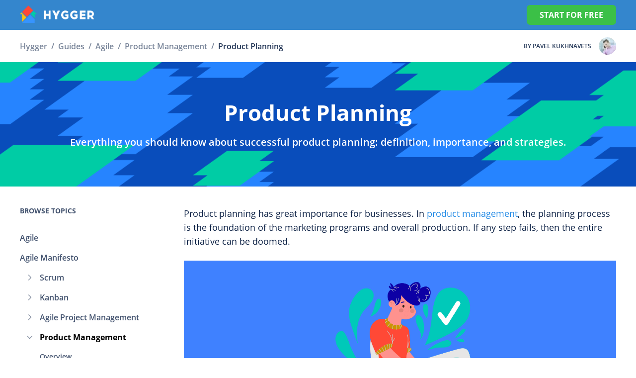

--- FILE ---
content_type: text/html; charset=UTF-8
request_url: https://hygger.io/guides/agile/product-management/planning/
body_size: 21739
content:
<!doctype html>
<html lang="en-US">
	<head>
		<meta http-equiv="Content-Type" content="text/html; charset=utf-8">
		<!--[if IE]><meta http-equiv="X-UA-Compatible" content="IE=edge"><![endif]-->
		<meta name="viewport" content="width=device-width, initial-scale=1.0, user-scalable=0">
	    
		<title>What is product planning? - Hygger.io Guides</title>
		
		<link rel="shortcut icon" href="https://hygger.io/guides/wp-content/themes/factory16/img/favicon.ico">
		<link rel="icon" type="image/png" sizes="16x16" href="https://hygger.io/guides/wp-content/themes/factory16/img/favicon-16x16.png">
		<link rel="icon" type="image/png" sizes="32x32" href="https://hygger.io/guides/wp-content/themes/factory16/img/favicon-32x32.png">
		<link rel="icon" type="image/png" sizes="48x48" href="https://hygger.io/guides/wp-content/themes/factory16/img/favicon-48x48.png">
		
		<meta name='robots' content='index, follow, max-image-preview:large, max-snippet:-1, max-video-preview:-1' />

	<!-- This site is optimized with the Yoast SEO plugin v16.2 - https://yoast.com/wordpress/plugins/seo/ -->
	<meta name="description" content="The product planning guide: meaning, elements, and steps." />
	<link rel="canonical" href="https://hygger.io/guides/agile/product-management/planning/" />
	<meta property="og:locale" content="en_US" />
	<meta property="og:type" content="article" />
	<meta property="og:title" content="What is product planning? - Hygger.io Guides" />
	<meta property="og:description" content="The product planning guide: meaning, elements, and steps." />
	<meta property="og:url" content="https://hygger.io/guides/agile/product-management/planning/" />
	<meta property="og:site_name" content="Hygger.io Guides" />
	<meta property="article:published_time" content="2021-05-13T05:43:15+00:00" />
	<meta property="article:modified_time" content="2021-12-13T13:45:23+00:00" />
	<meta property="og:image" content="https://hygger.io/guides/wp-content/uploads/2021/04/agile.png" />
	<meta property="og:image:width" content="1400" />
	<meta property="og:image:height" content="300" />
	<meta name="twitter:card" content="summary_large_image" />
	<meta name="twitter:label1" content="Written by">
	<meta name="twitter:data1" content="Pavel Kukhnavets">
	<meta name="twitter:label2" content="Est. reading time">
	<meta name="twitter:data2" content="9 minutes">
	<script type="application/ld+json" class="yoast-schema-graph">{"@context":"https://schema.org","@graph":[{"@type":"WebSite","@id":"https://hygger.io/guides/#website","url":"https://hygger.io/guides/","name":"Hygger.io Guides","description":"Hygger: Project Management Software &amp; Tools for Companies","potentialAction":[{"@type":"SearchAction","target":"https://hygger.io/guides/?s={search_term_string}","query-input":"required name=search_term_string"}],"inLanguage":"en-US"},{"@type":"ImageObject","@id":"https://hygger.io/guides/agile/product-management/planning/#primaryimage","inLanguage":"en-US","url":"https://hygger.io/guides/wp-content/uploads/2021/04/agile.png","contentUrl":"https://hygger.io/guides/wp-content/uploads/2021/04/agile.png","width":1400,"height":300,"caption":"Agile"},{"@type":"WebPage","@id":"https://hygger.io/guides/agile/product-management/planning/#webpage","url":"https://hygger.io/guides/agile/product-management/planning/","name":"What is product planning? - Hygger.io Guides","isPartOf":{"@id":"https://hygger.io/guides/#website"},"primaryImageOfPage":{"@id":"https://hygger.io/guides/agile/product-management/planning/#primaryimage"},"datePublished":"2021-05-13T05:43:15+00:00","dateModified":"2021-12-13T13:45:23+00:00","author":{"@id":"https://hygger.io/guides/#/schema/person/cab80745946cdf5feea0cee70ab6cffc"},"description":"The product planning guide: meaning, elements, and steps.","breadcrumb":{"@id":"https://hygger.io/guides/agile/product-management/planning/#breadcrumb"},"inLanguage":"en-US","potentialAction":[{"@type":"ReadAction","target":["https://hygger.io/guides/agile/product-management/planning/"]}]},{"@type":"BreadcrumbList","@id":"https://hygger.io/guides/agile/product-management/planning/#breadcrumb","itemListElement":[{"@type":"ListItem","position":1,"item":{"@type":"WebPage","@id":"https://hygger.io/guides/","url":"https://hygger.io/guides/","name":"\u0413\u043b\u0430\u0432\u043d\u0430\u044f \u0441\u0442\u0440\u0430\u043d\u0438\u0446\u0430"}},{"@type":"ListItem","position":2,"item":{"@id":"https://hygger.io/guides/agile/product-management/planning/#webpage"}}]},{"@type":"Person","@id":"https://hygger.io/guides/#/schema/person/cab80745946cdf5feea0cee70ab6cffc","name":"Pavel Kukhnavets","image":{"@type":"ImageObject","@id":"https://hygger.io/guides/#personlogo","inLanguage":"en-US","url":"https://secure.gravatar.com/avatar/1c304a131d7d560805a98b095abf6816b67434834ab4109340b1e6dfa4061a1b?s=96&d=mm&r=g","contentUrl":"https://secure.gravatar.com/avatar/1c304a131d7d560805a98b095abf6816b67434834ab4109340b1e6dfa4061a1b?s=96&d=mm&r=g","caption":"Pavel Kukhnavets"},"description":"Pavel is a Content Marketing Manager at Hygger.io &amp; Welldoneby.com, a project management tool loved both by tech and non-tech people. Pavel writes about the world of Agile project management, covering such topics as popular methodologies, frameworks, techniques, innovative tools, and much more that affect the overall efficiency and productivity of product teams."}]}</script>
	<!-- / Yoast SEO plugin. -->


<link rel="alternate" title="oEmbed (JSON)" type="application/json+oembed" href="https://hygger.io/guides/wp-json/oembed/1.0/embed?url=https%3A%2F%2Fhygger.io%2Fguides%2Fagile%2Fproduct-management%2Fplanning%2F" />
<link rel="alternate" title="oEmbed (XML)" type="text/xml+oembed" href="https://hygger.io/guides/wp-json/oembed/1.0/embed?url=https%3A%2F%2Fhygger.io%2Fguides%2Fagile%2Fproduct-management%2Fplanning%2F&#038;format=xml" />
<style id='wp-img-auto-sizes-contain-inline-css' type='text/css'>
img:is([sizes=auto i],[sizes^="auto," i]){contain-intrinsic-size:3000px 1500px}
/*# sourceURL=wp-img-auto-sizes-contain-inline-css */
</style>
<style id='wp-emoji-styles-inline-css' type='text/css'>

	img.wp-smiley, img.emoji {
		display: inline !important;
		border: none !important;
		box-shadow: none !important;
		height: 1em !important;
		width: 1em !important;
		margin: 0 0.07em !important;
		vertical-align: -0.1em !important;
		background: none !important;
		padding: 0 !important;
	}
/*# sourceURL=wp-emoji-styles-inline-css */
</style>
<style id='classic-theme-styles-inline-css' type='text/css'>
/*! This file is auto-generated */
.wp-block-button__link{color:#fff;background-color:#32373c;border-radius:9999px;box-shadow:none;text-decoration:none;padding:calc(.667em + 2px) calc(1.333em + 2px);font-size:1.125em}.wp-block-file__button{background:#32373c;color:#fff;text-decoration:none}
/*# sourceURL=/wp-includes/css/classic-themes.min.css */
</style>
<link rel='stylesheet' id='styles-css' href='https://hygger.io/guides/wp-content/themes/factory16/style.css?ver=6.9' type='text/css' media='all' />
<link rel='stylesheet' id='basic-css' href='https://hygger.io/guides/wp-content/themes/factory16/css/basic.css?ver=6.9' type='text/css' media='all' />
<link rel='stylesheet' id='header-css' href='https://hygger.io/guides/wp-content/themes/factory16/css/header.css?ver=6.9' type='text/css' media='all' />
<link rel='stylesheet' id='footer-css' href='https://hygger.io/guides/wp-content/themes/factory16/css/footer.css?ver=6.9' type='text/css' media='all' />
<link rel='stylesheet' id='popup-css' href='https://hygger.io/guides/wp-content/themes/factory16/css/popup.css?ver=6.9' type='text/css' media='all' />
<link rel='stylesheet' id='elements-css' href='https://hygger.io/guides/wp-content/themes/factory16/css/wysiwyg.css?ver=6.9' type='text/css' media='all' />
<link rel='stylesheet' id='sidenav-css' href='https://hygger.io/guides/wp-content/themes/factory16/css/sidenav.css?ver=6.9' type='text/css' media='all' />
<link rel='stylesheet' id='related-css' href='https://hygger.io/guides/wp-content/themes/factory16/css/related.css?ver=6.9' type='text/css' media='all' />
<link rel='stylesheet' id='titlearea-css' href='https://hygger.io/guides/wp-content/themes/factory16/css/titlearea.css?ver=6.9' type='text/css' media='all' />
<link rel='stylesheet' id='error-css' href='https://hygger.io/guides/wp-content/themes/factory16/css/error.css?ver=6.9' type='text/css' media='all' />
<link rel='stylesheet' id='category-css' href='https://hygger.io/guides/wp-content/themes/factory16/css/category.css?ver=6.9' type='text/css' media='all' />
<link rel='stylesheet' id='post-css' href='https://hygger.io/guides/wp-content/themes/factory16/css/post.css?ver=6.9' type='text/css' media='all' />
<link rel='stylesheet' id='fancybox-css' href='https://hygger.io/guides/wp-content/plugins/easy-fancybox/css/jquery.fancybox.min.css?ver=1.3.24' type='text/css' media='screen' />
<script type="text/javascript" src="https://hygger.io/guides/wp-includes/js/jquery/jquery.min.js?ver=3.7.1" id="jquery-core-js"></script>
<script type="text/javascript" src="https://hygger.io/guides/wp-includes/js/jquery/jquery-migrate.min.js?ver=3.4.1" id="jquery-migrate-js"></script>
<script type="text/javascript" src="https://hygger.io/guides/wp-content/themes/factory16/js/jquery.validate.min.js?ver=6.9" id="validate-js"></script>
<script type="text/javascript" src="https://hygger.io/guides/wp-content/themes/factory16/js/jquery.sticky-kit.min.js?ver=6.9" id="sticky-js"></script>
<script type="text/javascript" src="https://hygger.io/guides/wp-content/themes/factory16/js/scripts.js?ver=6.9" id="scripts-js"></script>
<script type="text/javascript" src="https://hygger.io/guides/wp-content/themes/factory16/js/sign-up-hygger.js?ver=6.9" id="signup-js"></script>
<link rel="https://api.w.org/" href="https://hygger.io/guides/wp-json/" /><link rel="alternate" title="JSON" type="application/json" href="https://hygger.io/guides/wp-json/wp/v2/posts/590" /><style>@media screen and (max-width: 600px) { #wpadminbar {position: fixed;} }</style>		
		<!-- Global site tag (gtag.js) - Google Analytics -->
		<script async src="https://www.googletagmanager.com/gtag/js?id=UA-71148351-1"></script>
		<script>
		  window.dataLayer = window.dataLayer || [];
		  function gtag(){dataLayer.push(arguments);}
		  gtag('js', new Date());

		  gtag('config', 'UA-71148351-1');
		</script>

	<style id='global-styles-inline-css' type='text/css'>
:root{--wp--preset--aspect-ratio--square: 1;--wp--preset--aspect-ratio--4-3: 4/3;--wp--preset--aspect-ratio--3-4: 3/4;--wp--preset--aspect-ratio--3-2: 3/2;--wp--preset--aspect-ratio--2-3: 2/3;--wp--preset--aspect-ratio--16-9: 16/9;--wp--preset--aspect-ratio--9-16: 9/16;--wp--preset--color--black: #000000;--wp--preset--color--cyan-bluish-gray: #abb8c3;--wp--preset--color--white: #ffffff;--wp--preset--color--pale-pink: #f78da7;--wp--preset--color--vivid-red: #cf2e2e;--wp--preset--color--luminous-vivid-orange: #ff6900;--wp--preset--color--luminous-vivid-amber: #fcb900;--wp--preset--color--light-green-cyan: #7bdcb5;--wp--preset--color--vivid-green-cyan: #00d084;--wp--preset--color--pale-cyan-blue: #8ed1fc;--wp--preset--color--vivid-cyan-blue: #0693e3;--wp--preset--color--vivid-purple: #9b51e0;--wp--preset--gradient--vivid-cyan-blue-to-vivid-purple: linear-gradient(135deg,rgb(6,147,227) 0%,rgb(155,81,224) 100%);--wp--preset--gradient--light-green-cyan-to-vivid-green-cyan: linear-gradient(135deg,rgb(122,220,180) 0%,rgb(0,208,130) 100%);--wp--preset--gradient--luminous-vivid-amber-to-luminous-vivid-orange: linear-gradient(135deg,rgb(252,185,0) 0%,rgb(255,105,0) 100%);--wp--preset--gradient--luminous-vivid-orange-to-vivid-red: linear-gradient(135deg,rgb(255,105,0) 0%,rgb(207,46,46) 100%);--wp--preset--gradient--very-light-gray-to-cyan-bluish-gray: linear-gradient(135deg,rgb(238,238,238) 0%,rgb(169,184,195) 100%);--wp--preset--gradient--cool-to-warm-spectrum: linear-gradient(135deg,rgb(74,234,220) 0%,rgb(151,120,209) 20%,rgb(207,42,186) 40%,rgb(238,44,130) 60%,rgb(251,105,98) 80%,rgb(254,248,76) 100%);--wp--preset--gradient--blush-light-purple: linear-gradient(135deg,rgb(255,206,236) 0%,rgb(152,150,240) 100%);--wp--preset--gradient--blush-bordeaux: linear-gradient(135deg,rgb(254,205,165) 0%,rgb(254,45,45) 50%,rgb(107,0,62) 100%);--wp--preset--gradient--luminous-dusk: linear-gradient(135deg,rgb(255,203,112) 0%,rgb(199,81,192) 50%,rgb(65,88,208) 100%);--wp--preset--gradient--pale-ocean: linear-gradient(135deg,rgb(255,245,203) 0%,rgb(182,227,212) 50%,rgb(51,167,181) 100%);--wp--preset--gradient--electric-grass: linear-gradient(135deg,rgb(202,248,128) 0%,rgb(113,206,126) 100%);--wp--preset--gradient--midnight: linear-gradient(135deg,rgb(2,3,129) 0%,rgb(40,116,252) 100%);--wp--preset--font-size--small: 13px;--wp--preset--font-size--medium: 20px;--wp--preset--font-size--large: 36px;--wp--preset--font-size--x-large: 42px;--wp--preset--spacing--20: 0.44rem;--wp--preset--spacing--30: 0.67rem;--wp--preset--spacing--40: 1rem;--wp--preset--spacing--50: 1.5rem;--wp--preset--spacing--60: 2.25rem;--wp--preset--spacing--70: 3.38rem;--wp--preset--spacing--80: 5.06rem;--wp--preset--shadow--natural: 6px 6px 9px rgba(0, 0, 0, 0.2);--wp--preset--shadow--deep: 12px 12px 50px rgba(0, 0, 0, 0.4);--wp--preset--shadow--sharp: 6px 6px 0px rgba(0, 0, 0, 0.2);--wp--preset--shadow--outlined: 6px 6px 0px -3px rgb(255, 255, 255), 6px 6px rgb(0, 0, 0);--wp--preset--shadow--crisp: 6px 6px 0px rgb(0, 0, 0);}:where(.is-layout-flex){gap: 0.5em;}:where(.is-layout-grid){gap: 0.5em;}body .is-layout-flex{display: flex;}.is-layout-flex{flex-wrap: wrap;align-items: center;}.is-layout-flex > :is(*, div){margin: 0;}body .is-layout-grid{display: grid;}.is-layout-grid > :is(*, div){margin: 0;}:where(.wp-block-columns.is-layout-flex){gap: 2em;}:where(.wp-block-columns.is-layout-grid){gap: 2em;}:where(.wp-block-post-template.is-layout-flex){gap: 1.25em;}:where(.wp-block-post-template.is-layout-grid){gap: 1.25em;}.has-black-color{color: var(--wp--preset--color--black) !important;}.has-cyan-bluish-gray-color{color: var(--wp--preset--color--cyan-bluish-gray) !important;}.has-white-color{color: var(--wp--preset--color--white) !important;}.has-pale-pink-color{color: var(--wp--preset--color--pale-pink) !important;}.has-vivid-red-color{color: var(--wp--preset--color--vivid-red) !important;}.has-luminous-vivid-orange-color{color: var(--wp--preset--color--luminous-vivid-orange) !important;}.has-luminous-vivid-amber-color{color: var(--wp--preset--color--luminous-vivid-amber) !important;}.has-light-green-cyan-color{color: var(--wp--preset--color--light-green-cyan) !important;}.has-vivid-green-cyan-color{color: var(--wp--preset--color--vivid-green-cyan) !important;}.has-pale-cyan-blue-color{color: var(--wp--preset--color--pale-cyan-blue) !important;}.has-vivid-cyan-blue-color{color: var(--wp--preset--color--vivid-cyan-blue) !important;}.has-vivid-purple-color{color: var(--wp--preset--color--vivid-purple) !important;}.has-black-background-color{background-color: var(--wp--preset--color--black) !important;}.has-cyan-bluish-gray-background-color{background-color: var(--wp--preset--color--cyan-bluish-gray) !important;}.has-white-background-color{background-color: var(--wp--preset--color--white) !important;}.has-pale-pink-background-color{background-color: var(--wp--preset--color--pale-pink) !important;}.has-vivid-red-background-color{background-color: var(--wp--preset--color--vivid-red) !important;}.has-luminous-vivid-orange-background-color{background-color: var(--wp--preset--color--luminous-vivid-orange) !important;}.has-luminous-vivid-amber-background-color{background-color: var(--wp--preset--color--luminous-vivid-amber) !important;}.has-light-green-cyan-background-color{background-color: var(--wp--preset--color--light-green-cyan) !important;}.has-vivid-green-cyan-background-color{background-color: var(--wp--preset--color--vivid-green-cyan) !important;}.has-pale-cyan-blue-background-color{background-color: var(--wp--preset--color--pale-cyan-blue) !important;}.has-vivid-cyan-blue-background-color{background-color: var(--wp--preset--color--vivid-cyan-blue) !important;}.has-vivid-purple-background-color{background-color: var(--wp--preset--color--vivid-purple) !important;}.has-black-border-color{border-color: var(--wp--preset--color--black) !important;}.has-cyan-bluish-gray-border-color{border-color: var(--wp--preset--color--cyan-bluish-gray) !important;}.has-white-border-color{border-color: var(--wp--preset--color--white) !important;}.has-pale-pink-border-color{border-color: var(--wp--preset--color--pale-pink) !important;}.has-vivid-red-border-color{border-color: var(--wp--preset--color--vivid-red) !important;}.has-luminous-vivid-orange-border-color{border-color: var(--wp--preset--color--luminous-vivid-orange) !important;}.has-luminous-vivid-amber-border-color{border-color: var(--wp--preset--color--luminous-vivid-amber) !important;}.has-light-green-cyan-border-color{border-color: var(--wp--preset--color--light-green-cyan) !important;}.has-vivid-green-cyan-border-color{border-color: var(--wp--preset--color--vivid-green-cyan) !important;}.has-pale-cyan-blue-border-color{border-color: var(--wp--preset--color--pale-cyan-blue) !important;}.has-vivid-cyan-blue-border-color{border-color: var(--wp--preset--color--vivid-cyan-blue) !important;}.has-vivid-purple-border-color{border-color: var(--wp--preset--color--vivid-purple) !important;}.has-vivid-cyan-blue-to-vivid-purple-gradient-background{background: var(--wp--preset--gradient--vivid-cyan-blue-to-vivid-purple) !important;}.has-light-green-cyan-to-vivid-green-cyan-gradient-background{background: var(--wp--preset--gradient--light-green-cyan-to-vivid-green-cyan) !important;}.has-luminous-vivid-amber-to-luminous-vivid-orange-gradient-background{background: var(--wp--preset--gradient--luminous-vivid-amber-to-luminous-vivid-orange) !important;}.has-luminous-vivid-orange-to-vivid-red-gradient-background{background: var(--wp--preset--gradient--luminous-vivid-orange-to-vivid-red) !important;}.has-very-light-gray-to-cyan-bluish-gray-gradient-background{background: var(--wp--preset--gradient--very-light-gray-to-cyan-bluish-gray) !important;}.has-cool-to-warm-spectrum-gradient-background{background: var(--wp--preset--gradient--cool-to-warm-spectrum) !important;}.has-blush-light-purple-gradient-background{background: var(--wp--preset--gradient--blush-light-purple) !important;}.has-blush-bordeaux-gradient-background{background: var(--wp--preset--gradient--blush-bordeaux) !important;}.has-luminous-dusk-gradient-background{background: var(--wp--preset--gradient--luminous-dusk) !important;}.has-pale-ocean-gradient-background{background: var(--wp--preset--gradient--pale-ocean) !important;}.has-electric-grass-gradient-background{background: var(--wp--preset--gradient--electric-grass) !important;}.has-midnight-gradient-background{background: var(--wp--preset--gradient--midnight) !important;}.has-small-font-size{font-size: var(--wp--preset--font-size--small) !important;}.has-medium-font-size{font-size: var(--wp--preset--font-size--medium) !important;}.has-large-font-size{font-size: var(--wp--preset--font-size--large) !important;}.has-x-large-font-size{font-size: var(--wp--preset--font-size--x-large) !important;}
/*# sourceURL=global-styles-inline-css */
</style>
<link rel='stylesheet' id='lwptoc-main-css' href='https://hygger.io/guides/wp-content/plugins/luckywp-table-of-contents/front/assets/main.min.css?ver=2.1.4' type='text/css' media='all' />
</head>
	<body class="wp-singular post-template-default single single-post postid-590 single-format-standard wp-theme-factory16 planning">			<header class="header container">
				<div class="header__content container__content">
					<a class="header__logo" href="https://hygger.io/?utm_source=guides_agile&utm_medium=logo" >
						<img src="https://hygger.io/guides/wp-content/themes/factory16/img/logo.png" alt="Logo">
					</a>
					
					<a class="header__btn popup-open" href="#popup-signup">Start for&nbsp;FREE</a>						<div class="header__burger">
							<span></span>
							<span></span>
							<span></span>
						</div>				</div>					<div class="header__menu headmenu">
						<div class="headmenu__content">
							<p class="headmenu__title">Browse topics</p><ul class="menu__list"><li id="menu-item-251" class="menu-item menu-item-type-taxonomy menu-item-object-category current-post-ancestor menu-item-251"><a href="https://hygger.io/guides/agile/"><span></span>Agile</a></li>
<li id="menu-item-58" class="menu-item menu-item-type-post_type menu-item-object-post menu-item-58"><a href="https://hygger.io/guides/agile/manifesto/"><span></span>Agile Manifesto</a></li>
<li id="menu-item-19" class="menu-item menu-item-type-taxonomy menu-item-object-category menu-item-has-children menu-item-19"><a href="https://hygger.io/guides/agile/scrum/"><span></span>Scrum</a>
<ul class="sub-menu"><li class="menu-item menu-item-back">Back</li>
	<li id="menu-item-22" class="menu-item menu-item-type-taxonomy menu-item-object-category menu-item-22"><a href="https://hygger.io/guides/agile/scrum/"><span></span>Overview</a></li>
	<li id="menu-item-264" class="menu-item menu-item-type-post_type menu-item-object-post menu-item-264"><a href="https://hygger.io/guides/agile/scrum/sprints-in-scrum/"><span></span>Sprints</a></li>
	<li id="menu-item-283" class="menu-item menu-item-type-post_type menu-item-object-post menu-item-283"><a href="https://hygger.io/guides/agile/sprint-planning/"><span></span>Sprint Planning</a></li>
	<li id="menu-item-285" class="menu-item menu-item-type-post_type menu-item-object-post menu-item-285"><a href="https://hygger.io/guides/agile/scrum/scrum-ceremonies/"><span></span>Scrum Ceremonies</a></li>
	<li id="menu-item-223" class="menu-item menu-item-type-post_type menu-item-object-post menu-item-223"><a href="https://hygger.io/guides/agile/scrum/product-backlog/"><span></span>Product Backlog</a></li>
	<li id="menu-item-305" class="menu-item menu-item-type-post_type menu-item-object-post menu-item-305"><a href="https://hygger.io/guides/agile/scrum/backlog-grooming/"><span></span>Backlog Grooming</a></li>
	<li id="menu-item-292" class="menu-item menu-item-type-post_type menu-item-object-post menu-item-292"><a href="https://hygger.io/guides/agile/scrum/sprint-reviews/"><span></span>Sprint Reviews</a></li>
	<li id="menu-item-220" class="menu-item menu-item-type-post_type menu-item-object-post menu-item-220"><a href="https://hygger.io/guides/agile/scrum/scrum-standups/"><span></span>Daily Stand Ups</a></li>
	<li id="menu-item-217" class="menu-item menu-item-type-post_type menu-item-object-post menu-item-217"><a href="https://hygger.io/guides/agile/scrum/scrum-master/"><span></span>Scrum Master</a></li>
	<li id="menu-item-212" class="menu-item menu-item-type-post_type menu-item-object-post menu-item-212"><a href="https://hygger.io/guides/agile/scrum/retrospective-meeting/"><span></span>Retrospective Meeting</a></li>
	<li id="menu-item-209" class="menu-item menu-item-type-post_type menu-item-object-post menu-item-209"><a href="https://hygger.io/guides/agile/scrum/distributed-scrum/"><span></span>Distributed Scrum Team</a></li>
	<li id="menu-item-203" class="menu-item menu-item-type-post_type menu-item-object-post menu-item-203"><a href="https://hygger.io/guides/agile/scrum/scrum-roles/"><span></span>Scrum Roles</a></li>
	<li id="menu-item-206" class="menu-item menu-item-type-post_type menu-item-object-post menu-item-206"><a href="https://hygger.io/guides/agile/scrum/scrum-of-scrums/"><span></span>Scrum of Scrums</a></li>
	<li id="menu-item-310" class="menu-item menu-item-type-post_type menu-item-object-post menu-item-310"><a href="https://hygger.io/guides/agile/scrum/scrum-artifacts/"><span></span>Scrum Artifacts</a></li>
	<li id="menu-item-309" class="menu-item menu-item-type-post_type menu-item-object-post menu-item-309"><a href="https://hygger.io/guides/agile/scrum/scrumban/"><span></span>Scrumban</a></li>
</ul>
</li>
<li id="menu-item-18" class="menu-item menu-item-type-taxonomy menu-item-object-category menu-item-has-children menu-item-18"><a href="https://hygger.io/guides/agile/kanban/"><span></span>Kanban</a>
<ul class="sub-menu"><li class="menu-item menu-item-back">Back</li>
	<li id="menu-item-21" class="menu-item menu-item-type-taxonomy menu-item-object-category menu-item-21"><a href="https://hygger.io/guides/agile/kanban/"><span></span>Overview</a></li>
	<li id="menu-item-86" class="menu-item menu-item-type-post_type menu-item-object-post menu-item-86"><a href="https://hygger.io/guides/agile/kanban/kanban-boards/"><span></span>Board</a></li>
	<li id="menu-item-236" class="menu-item menu-item-type-post_type menu-item-object-post menu-item-236"><a href="https://hygger.io/guides/agile/kanban/kanban-board-examples/"><span></span>Kanban Board Examples</a></li>
	<li id="menu-item-228" class="menu-item menu-item-type-post_type menu-item-object-post menu-item-228"><a href="https://hygger.io/guides/agile/kanban/kanban-metrics/"><span></span>Metrics</a></li>
	<li id="menu-item-108" class="menu-item menu-item-type-post_type menu-item-object-post menu-item-108"><a href="https://hygger.io/guides/agile/kanban/wip-limits/"><span></span>WIP Limits</a></li>
	<li id="menu-item-391" class="menu-item menu-item-type-post_type menu-item-object-post menu-item-391"><a href="https://hygger.io/guides/agile/kanban/kanban-cards/"><span></span>Cards</a></li>
	<li id="menu-item-375" class="menu-item menu-item-type-post_type menu-item-object-post menu-item-375"><a href="https://hygger.io/guides/agile/kanban/kanban-vs-scrum/"><span></span>Kanban vs. Scrum</a></li>
	<li id="menu-item-379" class="menu-item menu-item-type-post_type menu-item-object-post menu-item-379"><a href="https://hygger.io/guides/agile/kanban/kanban-standup/"><span></span>Stand Up</a></li>
	<li id="menu-item-454" class="menu-item menu-item-type-post_type menu-item-object-post menu-item-454"><a href="https://hygger.io/guides/agile/project-management/kanplan/"><span></span>Kanplan</a></li>
</ul>
</li>
<li id="menu-item-343" class="menu-item menu-item-type-taxonomy menu-item-object-category menu-item-has-children menu-item-343"><a href="https://hygger.io/guides/agile/project-management/"><span></span>Agile Project Management</a>
<ul class="sub-menu"><li class="menu-item menu-item-back">Back</li>
	<li id="menu-item-415" class="menu-item menu-item-type-custom menu-item-object-custom menu-item-415"><a href="https://hygger.io/guides/agile/project-management/"><span></span>Overview</a></li>
	<li id="menu-item-344" class="menu-item menu-item-type-post_type menu-item-object-post menu-item-344"><a href="https://hygger.io/guides/agile/project-management/project-plan/"><span></span>Project Plan</a></li>
	<li id="menu-item-367" class="menu-item menu-item-type-post_type menu-item-object-post menu-item-367"><a href="https://hygger.io/guides/agile/project-management/program-management/"><span></span>Program Management</a></li>
	<li id="menu-item-393" class="menu-item menu-item-type-post_type menu-item-object-post menu-item-393"><a href="https://hygger.io/guides/agile/project-management/poject-dependencies/"><span></span>Dependencies Management</a></li>
	<li id="menu-item-427" class="menu-item menu-item-type-post_type menu-item-object-post menu-item-427"><a href="https://hygger.io/guides/agile/project-management/workflow/"><span></span>Workflow</a></li>
	<li id="menu-item-436" class="menu-item menu-item-type-post_type menu-item-object-post menu-item-436"><a href="https://hygger.io/guides/agile/project-management/user-stories-epics-initiatives-themes/"><span></span>User Stories, Epics, Initiatives, And Themes</a></li>
	<li id="menu-item-443" class="menu-item menu-item-type-post_type menu-item-object-post menu-item-443"><a href="https://hygger.io/guides/agile/project-management/epics/"><span></span>Epics</a></li>
	<li id="menu-item-451" class="menu-item menu-item-type-post_type menu-item-object-post menu-item-451"><a href="https://hygger.io/guides/agile/project-management/user-stories/"><span></span>User Stories</a></li>
	<li id="menu-item-466" class="menu-item menu-item-type-post_type menu-item-object-post menu-item-466"><a href="https://hygger.io/guides/agile/project-management/story-points-estimation/"><span></span>Story Points Estimation</a></li>
	<li id="menu-item-483" class="menu-item menu-item-type-post_type menu-item-object-post menu-item-483"><a href="https://hygger.io/guides/agile/project-management/agile-metrics/"><span></span>Metrics</a></li>
	<li id="menu-item-478" class="menu-item menu-item-type-post_type menu-item-object-post menu-item-478"><a href="https://hygger.io/guides/agile/project-management/gantt-charts/"><span></span>Gantt Charts</a></li>
	<li id="menu-item-493" class="menu-item menu-item-type-post_type menu-item-object-post menu-item-493"><a href="https://hygger.io/guides/agile/project-management/portfolio-management/"><span></span>Project Portfolio Management</a></li>
</ul>
</li>
<li id="menu-item-579" class="menu-item menu-item-type-taxonomy menu-item-object-category current-post-ancestor current-menu-ancestor current-menu-parent current-post-parent menu-item-has-children menu-item-579"><a href="https://hygger.io/guides/agile/product-management/"><span></span>Product Management</a>
<ul class="sub-menu"><li class="menu-item menu-item-back">Back</li>
	<li id="menu-item-584" class="menu-item menu-item-type-custom menu-item-object-custom menu-item-584"><a href="https://hygger.io/guides/agile/product-management/"><span></span>Overview</a></li>
	<li id="menu-item-583" class="menu-item menu-item-type-post_type menu-item-object-post menu-item-583"><a href="https://hygger.io/guides/agile/product-management/strategy/"><span></span>Product Strategy</a></li>
	<li id="menu-item-595" class="menu-item menu-item-type-post_type menu-item-object-post current-menu-item menu-item-595"><a href="https://hygger.io/guides/agile/product-management/planning/" aria-current="page"><span></span>Product Planning</a></li>
	<li id="menu-item-610" class="menu-item menu-item-type-post_type menu-item-object-post menu-item-610"><a href="https://hygger.io/guides/agile/product-management/product-roadmap/"><span></span>Product Roadmap</a></li>
	<li id="menu-item-609" class="menu-item menu-item-type-post_type menu-item-object-post menu-item-609"><a href="https://hygger.io/guides/agile/product-management/product-manager/"><span></span>Product Manager</a></li>
	<li id="menu-item-614" class="menu-item menu-item-type-post_type menu-item-object-post menu-item-614"><a href="https://hygger.io/guides/agile/product-management/requirements-documents/"><span></span>Product Requirements Documents</a></li>
	<li id="menu-item-620" class="menu-item menu-item-type-post_type menu-item-object-post menu-item-620"><a href="https://hygger.io/guides/agile/product-management/features-prioritization/"><span></span>Product Features Prioritization</a></li>
	<li id="menu-item-625" class="menu-item menu-item-type-post_type menu-item-object-post menu-item-625"><a href="https://hygger.io/guides/agile/product-management/net-promoter-score/"><span></span>Net Promoter Score</a></li>
	<li id="menu-item-632" class="menu-item menu-item-type-post_type menu-item-object-post menu-item-632"><a href="https://hygger.io/guides/agile/product-management/product-analytics/"><span></span>Product Analytics</a></li>
	<li id="menu-item-639" class="menu-item menu-item-type-post_type menu-item-object-post menu-item-639"><a href="https://hygger.io/guides/agile/product-management/idea-management/"><span></span>Idea Management</a></li>
	<li id="menu-item-638" class="menu-item menu-item-type-post_type menu-item-object-post menu-item-638"><a href="https://hygger.io/guides/agile/product-management/remote-product-management/"><span></span>Remote Product Management</a></li>
	<li id="menu-item-644" class="menu-item menu-item-type-post_type menu-item-object-post menu-item-644"><a href="https://hygger.io/guides/agile/product-management/lean-project-management/"><span></span>Lean Project Management</a></li>
</ul>
</li>
<li id="menu-item-653" class="menu-item menu-item-type-taxonomy menu-item-object-category menu-item-has-children menu-item-653"><a href="https://hygger.io/guides/agile/agile-at-scale/"><span></span>Agile at Scale</a>
<ul class="sub-menu"><li class="menu-item menu-item-back">Back</li>
	<li id="menu-item-656" class="menu-item menu-item-type-custom menu-item-object-custom menu-item-656"><a href="https://hygger.io/guides/agile/agile-at-scale/"><span></span>Overview</a></li>
	<li id="menu-item-655" class="menu-item menu-item-type-post_type menu-item-object-post menu-item-655"><a href="https://hygger.io/guides/agile/agile-at-scale/agile-portfolio-management/"><span></span>Agile Portfolio Management</a></li>
	<li id="menu-item-654" class="menu-item menu-item-type-post_type menu-item-object-post menu-item-654"><a href="https://hygger.io/guides/agile/agile-at-scale/lean-portfolio-management/"><span></span>Lean Portfolio Management</a></li>
	<li id="menu-item-678" class="menu-item menu-item-type-post_type menu-item-object-post menu-item-678"><a href="https://hygger.io/guides/agile/agile-at-scale/okrs/"><span></span>OKRs</a></li>
	<li id="menu-item-676" class="menu-item menu-item-type-post_type menu-item-object-post menu-item-676"><a href="https://hygger.io/guides/agile/agile-at-scale/agile-project-planning/"><span></span>Agile Project Planning</a></li>
	<li id="menu-item-677" class="menu-item menu-item-type-post_type menu-item-object-post menu-item-677"><a href="https://hygger.io/guides/agile/agile-at-scale/safe/"><span></span>SAFe</a></li>
	<li id="menu-item-686" class="menu-item menu-item-type-post_type menu-item-object-post menu-item-686"><a href="https://hygger.io/guides/agile/agile-at-scale/spotify-model/"><span></span>Spotify Model</a></li>
	<li id="menu-item-675" class="menu-item menu-item-type-post_type menu-item-object-post menu-item-675"><a href="https://hygger.io/guides/agile/agile-at-scale/agile-release-train/"><span></span>Agile Release Train</a></li>
	<li id="menu-item-690" class="menu-item menu-item-type-post_type menu-item-object-post menu-item-690"><a href="https://hygger.io/guides/agile/agile-at-scale/scrumscale/"><span></span>Scrum@Scale</a></li>
	<li id="menu-item-674" class="menu-item menu-item-type-post_type menu-item-object-post menu-item-674"><a href="https://hygger.io/guides/agile/agile-at-scale/agile-triangle/"><span></span>Agile Triangle</a></li>
	<li id="menu-item-698" class="menu-item menu-item-type-post_type menu-item-object-post menu-item-698"><a href="https://hygger.io/guides/agile/agile-at-scale/kata/"><span></span>Kata</a></li>
	<li id="menu-item-697" class="menu-item menu-item-type-post_type menu-item-object-post menu-item-697"><a href="https://hygger.io/guides/agile/agile-at-scale/less-framework/"><span></span>LeSS Framework</a></li>
</ul>
</li>
<li id="menu-item-717" class="menu-item menu-item-type-taxonomy menu-item-object-category menu-item-has-children menu-item-717"><a href="https://hygger.io/guides/agile/software-development/"><span></span>Software Development</a>
<ul class="sub-menu"><li class="menu-item menu-item-back">Back</li>
	<li id="menu-item-715" class="menu-item menu-item-type-custom menu-item-object-custom menu-item-715"><a href="https://hygger.io/guides/agile/software-development/"><span></span>Overview</a></li>
	<li id="menu-item-725" class="menu-item menu-item-type-post_type menu-item-object-post menu-item-725"><a href="https://hygger.io/guides/agile/software-development/agile-developer/"><span></span>Agile Developer</a></li>
	<li id="menu-item-744" class="menu-item menu-item-type-post_type menu-item-object-post menu-item-744"><a href="https://hygger.io/guides/agile/software-development/software-development-manager/"><span></span>Software Development Manager</a></li>
	<li id="menu-item-745" class="menu-item menu-item-type-post_type menu-item-object-post menu-item-745"><a href="https://hygger.io/guides/agile/software-development/git/"><span></span>Git</a></li>
	<li id="menu-item-721" class="menu-item menu-item-type-post_type menu-item-object-post menu-item-721"><a href="https://hygger.io/guides/agile/software-development/code-review/"><span></span>Code Review</a></li>
	<li id="menu-item-718" class="menu-item menu-item-type-post_type menu-item-object-post menu-item-718"><a href="https://hygger.io/guides/agile/software-development/software-release/"><span></span>Software Release</a></li>
	<li id="menu-item-748" class="menu-item menu-item-type-post_type menu-item-object-post menu-item-748"><a href="https://hygger.io/guides/agile/software-development/agile-qa/"><span></span>Agile QA</a></li>
	<li id="menu-item-750" class="menu-item menu-item-type-post_type menu-item-object-post menu-item-750"><a href="https://hygger.io/guides/agile/software-development/technical-debt/"><span></span>Technical Debt</a></li>
	<li id="menu-item-777" class="menu-item menu-item-type-post_type menu-item-object-post menu-item-777"><a href="https://hygger.io/guides/agile/software-development/agile-testing/"><span></span>Agile Testing</a></li>
	<li id="menu-item-776" class="menu-item menu-item-type-post_type menu-item-object-post menu-item-776"><a href="https://hygger.io/guides/agile/software-development/incident-response/"><span></span>Incident Response</a></li>
	<li id="menu-item-769" class="menu-item menu-item-type-post_type menu-item-object-post menu-item-769"><a href="https://hygger.io/guides/agile/software-development/continuous-integration/"><span></span>Сontinuous Integration</a></li>
</ul>
</li>
<li id="menu-item-765" class="menu-item menu-item-type-taxonomy menu-item-object-category menu-item-has-children menu-item-765"><a href="https://hygger.io/guides/agile/design/"><span></span>Agile Design</a>
<ul class="sub-menu"><li class="menu-item menu-item-back">Back</li>
	<li id="menu-item-766" class="menu-item menu-item-type-custom menu-item-object-custom menu-item-766"><a href="https://hygger.io/guides/agile/design/"><span></span>Overview</a></li>
	<li id="menu-item-782" class="menu-item menu-item-type-post_type menu-item-object-post menu-item-782"><a href="https://hygger.io/guides/agile/design/collaborative-design/"><span></span>Сollaborative Design</a></li>
</ul>
</li>
<li id="menu-item-767" class="menu-item menu-item-type-taxonomy menu-item-object-category menu-item-has-children menu-item-767"><a href="https://hygger.io/guides/agile/advantages/"><span></span>Agile Advantages</a>
<ul class="sub-menu"><li class="menu-item menu-item-back">Back</li>
	<li id="menu-item-768" class="menu-item menu-item-type-custom menu-item-object-custom menu-item-768"><a href="https://hygger.io/guides/agile/advantages/"><span></span>Overview</a></li>
	<li id="menu-item-783" class="menu-item menu-item-type-post_type menu-item-object-post menu-item-783"><a href="https://hygger.io/guides/agile/advantages/go-agile/"><span></span>Go Agile</a></li>
</ul>
</li>
<li id="menu-item-793" class="menu-item menu-item-type-taxonomy menu-item-object-category menu-item-has-children menu-item-793"><a href="https://hygger.io/guides/agile/teams/"><span></span>Agile Teams</a>
<ul class="sub-menu"><li class="menu-item menu-item-back">Back</li>
	<li id="menu-item-794" class="menu-item menu-item-type-custom menu-item-object-custom menu-item-794"><a href="https://hygger.io/guides/agile/teams/"><span></span>Overview</a></li>
	<li id="menu-item-805" class="menu-item menu-item-type-post_type menu-item-object-post menu-item-805"><a href="https://hygger.io/guides/agile/teams/distributed-teams/"><span></span>Distributed Team</a></li>
	<li id="menu-item-804" class="menu-item menu-item-type-post_type menu-item-object-post menu-item-804"><a href="https://hygger.io/guides/agile/teams/release-manager/"><span></span>Release Manager</a></li>
</ul>
</li>
<li id="menu-item-791" class="menu-item menu-item-type-post_type menu-item-object-post menu-item-791"><a href="https://hygger.io/guides/agile/devops-vs-agile/"><span></span>Devops vs. Agile</a></li>
<li id="menu-item-487" class="menu-item menu-item-type-post_type menu-item-object-post menu-item-487"><a href="https://hygger.io/guides/agile/agile-vs-waterfall/"><span></span>Agile vs Waterfall</a></li>
</ul>						</div>
					</div>			</header>
<main class="page page-post">
	<div class="meta container">
		<div class="container__content">
			<div class="meta__breadcrumbs breadcrumbs">
				<a href="https://hygger.io/?utm_source=guides_agile&utm_medium=breadcrumbs" class="breadcrumbs__link">Hygger</a>
				<span>/</span>
				<a href="https://hygger.io/guides/" class="breadcrumbs__link">Guides</a>
				<span>/</span><a href="https://hygger.io/guides/agile/">Agile</a><span>/</span><a href="https://hygger.io/guides/agile/product-management/">Product Management</a><span>/</span>				<p>Product Planning</p>
			</div>
			
			<div class="meta__author">				<p class="meta__authorname">By Pavel Kukhnavets</p><img alt='' src='https://secure.gravatar.com/avatar/1c304a131d7d560805a98b095abf6816b67434834ab4109340b1e6dfa4061a1b?s=35&#038;d=mm&#038;r=g' srcset='https://secure.gravatar.com/avatar/1c304a131d7d560805a98b095abf6816b67434834ab4109340b1e6dfa4061a1b?s=70&#038;d=mm&#038;r=g 2x' class='avatar avatar-35 photo' height='35' width='35' decoding='async'/>			</div>
		</div>
	</div>
	
	<div class="post__titlearea titlearea container" style="background-image: url(https://hygger.io/guides/wp-content/uploads/2021/04/agile.png);">
		<div class="container__content">
			<h1 class="titlearea__title">Product Planning</h1>
			<p class="titlearea__descr">Everything you should know about successful product planning: definition, importance, and strategies.</p>
		</div>
	</div>
	
	<div class="post__content container">
		<div class="container__content">
			<div class="container__row">
				<div class="post__sidecol container__col container__col_3">
					<div class="sidenav">
						<p class="sidenav__title">Browse topics</p>
						<div class="sidenav__body"><ul class="menu__list"><li class="menu-item menu-item-type-taxonomy menu-item-object-category current-post-ancestor menu-item-251"><a href="https://hygger.io/guides/agile/"><span></span>Agile</a></li>
<li class="menu-item menu-item-type-post_type menu-item-object-post menu-item-58"><a href="https://hygger.io/guides/agile/manifesto/"><span></span>Agile Manifesto</a></li>
<li class="menu-item menu-item-type-taxonomy menu-item-object-category menu-item-has-children menu-item-19"><a href="https://hygger.io/guides/agile/scrum/"><span></span>Scrum</a>
<ul class="sub-menu"><li class="menu-item menu-item-back">Back</li>
	<li class="menu-item menu-item-type-taxonomy menu-item-object-category menu-item-22"><a href="https://hygger.io/guides/agile/scrum/"><span></span>Overview</a></li>
	<li class="menu-item menu-item-type-post_type menu-item-object-post menu-item-264"><a href="https://hygger.io/guides/agile/scrum/sprints-in-scrum/"><span></span>Sprints</a></li>
	<li class="menu-item menu-item-type-post_type menu-item-object-post menu-item-283"><a href="https://hygger.io/guides/agile/sprint-planning/"><span></span>Sprint Planning</a></li>
	<li class="menu-item menu-item-type-post_type menu-item-object-post menu-item-285"><a href="https://hygger.io/guides/agile/scrum/scrum-ceremonies/"><span></span>Scrum Ceremonies</a></li>
	<li class="menu-item menu-item-type-post_type menu-item-object-post menu-item-223"><a href="https://hygger.io/guides/agile/scrum/product-backlog/"><span></span>Product Backlog</a></li>
	<li class="menu-item menu-item-type-post_type menu-item-object-post menu-item-305"><a href="https://hygger.io/guides/agile/scrum/backlog-grooming/"><span></span>Backlog Grooming</a></li>
	<li class="menu-item menu-item-type-post_type menu-item-object-post menu-item-292"><a href="https://hygger.io/guides/agile/scrum/sprint-reviews/"><span></span>Sprint Reviews</a></li>
	<li class="menu-item menu-item-type-post_type menu-item-object-post menu-item-220"><a href="https://hygger.io/guides/agile/scrum/scrum-standups/"><span></span>Daily Stand Ups</a></li>
	<li class="menu-item menu-item-type-post_type menu-item-object-post menu-item-217"><a href="https://hygger.io/guides/agile/scrum/scrum-master/"><span></span>Scrum Master</a></li>
	<li class="menu-item menu-item-type-post_type menu-item-object-post menu-item-212"><a href="https://hygger.io/guides/agile/scrum/retrospective-meeting/"><span></span>Retrospective Meeting</a></li>
	<li class="menu-item menu-item-type-post_type menu-item-object-post menu-item-209"><a href="https://hygger.io/guides/agile/scrum/distributed-scrum/"><span></span>Distributed Scrum Team</a></li>
	<li class="menu-item menu-item-type-post_type menu-item-object-post menu-item-203"><a href="https://hygger.io/guides/agile/scrum/scrum-roles/"><span></span>Scrum Roles</a></li>
	<li class="menu-item menu-item-type-post_type menu-item-object-post menu-item-206"><a href="https://hygger.io/guides/agile/scrum/scrum-of-scrums/"><span></span>Scrum of Scrums</a></li>
	<li class="menu-item menu-item-type-post_type menu-item-object-post menu-item-310"><a href="https://hygger.io/guides/agile/scrum/scrum-artifacts/"><span></span>Scrum Artifacts</a></li>
	<li class="menu-item menu-item-type-post_type menu-item-object-post menu-item-309"><a href="https://hygger.io/guides/agile/scrum/scrumban/"><span></span>Scrumban</a></li>
</ul>
</li>
<li class="menu-item menu-item-type-taxonomy menu-item-object-category menu-item-has-children menu-item-18"><a href="https://hygger.io/guides/agile/kanban/"><span></span>Kanban</a>
<ul class="sub-menu"><li class="menu-item menu-item-back">Back</li>
	<li class="menu-item menu-item-type-taxonomy menu-item-object-category menu-item-21"><a href="https://hygger.io/guides/agile/kanban/"><span></span>Overview</a></li>
	<li class="menu-item menu-item-type-post_type menu-item-object-post menu-item-86"><a href="https://hygger.io/guides/agile/kanban/kanban-boards/"><span></span>Board</a></li>
	<li class="menu-item menu-item-type-post_type menu-item-object-post menu-item-236"><a href="https://hygger.io/guides/agile/kanban/kanban-board-examples/"><span></span>Kanban Board Examples</a></li>
	<li class="menu-item menu-item-type-post_type menu-item-object-post menu-item-228"><a href="https://hygger.io/guides/agile/kanban/kanban-metrics/"><span></span>Metrics</a></li>
	<li class="menu-item menu-item-type-post_type menu-item-object-post menu-item-108"><a href="https://hygger.io/guides/agile/kanban/wip-limits/"><span></span>WIP Limits</a></li>
	<li class="menu-item menu-item-type-post_type menu-item-object-post menu-item-391"><a href="https://hygger.io/guides/agile/kanban/kanban-cards/"><span></span>Cards</a></li>
	<li class="menu-item menu-item-type-post_type menu-item-object-post menu-item-375"><a href="https://hygger.io/guides/agile/kanban/kanban-vs-scrum/"><span></span>Kanban vs. Scrum</a></li>
	<li class="menu-item menu-item-type-post_type menu-item-object-post menu-item-379"><a href="https://hygger.io/guides/agile/kanban/kanban-standup/"><span></span>Stand Up</a></li>
	<li class="menu-item menu-item-type-post_type menu-item-object-post menu-item-454"><a href="https://hygger.io/guides/agile/project-management/kanplan/"><span></span>Kanplan</a></li>
</ul>
</li>
<li class="menu-item menu-item-type-taxonomy menu-item-object-category menu-item-has-children menu-item-343"><a href="https://hygger.io/guides/agile/project-management/"><span></span>Agile Project Management</a>
<ul class="sub-menu"><li class="menu-item menu-item-back">Back</li>
	<li class="menu-item menu-item-type-custom menu-item-object-custom menu-item-415"><a href="https://hygger.io/guides/agile/project-management/"><span></span>Overview</a></li>
	<li class="menu-item menu-item-type-post_type menu-item-object-post menu-item-344"><a href="https://hygger.io/guides/agile/project-management/project-plan/"><span></span>Project Plan</a></li>
	<li class="menu-item menu-item-type-post_type menu-item-object-post menu-item-367"><a href="https://hygger.io/guides/agile/project-management/program-management/"><span></span>Program Management</a></li>
	<li class="menu-item menu-item-type-post_type menu-item-object-post menu-item-393"><a href="https://hygger.io/guides/agile/project-management/poject-dependencies/"><span></span>Dependencies Management</a></li>
	<li class="menu-item menu-item-type-post_type menu-item-object-post menu-item-427"><a href="https://hygger.io/guides/agile/project-management/workflow/"><span></span>Workflow</a></li>
	<li class="menu-item menu-item-type-post_type menu-item-object-post menu-item-436"><a href="https://hygger.io/guides/agile/project-management/user-stories-epics-initiatives-themes/"><span></span>User Stories, Epics, Initiatives, And Themes</a></li>
	<li class="menu-item menu-item-type-post_type menu-item-object-post menu-item-443"><a href="https://hygger.io/guides/agile/project-management/epics/"><span></span>Epics</a></li>
	<li class="menu-item menu-item-type-post_type menu-item-object-post menu-item-451"><a href="https://hygger.io/guides/agile/project-management/user-stories/"><span></span>User Stories</a></li>
	<li class="menu-item menu-item-type-post_type menu-item-object-post menu-item-466"><a href="https://hygger.io/guides/agile/project-management/story-points-estimation/"><span></span>Story Points Estimation</a></li>
	<li class="menu-item menu-item-type-post_type menu-item-object-post menu-item-483"><a href="https://hygger.io/guides/agile/project-management/agile-metrics/"><span></span>Metrics</a></li>
	<li class="menu-item menu-item-type-post_type menu-item-object-post menu-item-478"><a href="https://hygger.io/guides/agile/project-management/gantt-charts/"><span></span>Gantt Charts</a></li>
	<li class="menu-item menu-item-type-post_type menu-item-object-post menu-item-493"><a href="https://hygger.io/guides/agile/project-management/portfolio-management/"><span></span>Project Portfolio Management</a></li>
</ul>
</li>
<li class="menu-item menu-item-type-taxonomy menu-item-object-category current-post-ancestor current-menu-ancestor current-menu-parent current-post-parent menu-item-has-children menu-item-579"><a href="https://hygger.io/guides/agile/product-management/"><span></span>Product Management</a>
<ul class="sub-menu"><li class="menu-item menu-item-back">Back</li>
	<li class="menu-item menu-item-type-custom menu-item-object-custom menu-item-584"><a href="https://hygger.io/guides/agile/product-management/"><span></span>Overview</a></li>
	<li class="menu-item menu-item-type-post_type menu-item-object-post menu-item-583"><a href="https://hygger.io/guides/agile/product-management/strategy/"><span></span>Product Strategy</a></li>
	<li class="menu-item menu-item-type-post_type menu-item-object-post current-menu-item menu-item-595"><a href="https://hygger.io/guides/agile/product-management/planning/" aria-current="page"><span></span>Product Planning</a></li>
	<li class="menu-item menu-item-type-post_type menu-item-object-post menu-item-610"><a href="https://hygger.io/guides/agile/product-management/product-roadmap/"><span></span>Product Roadmap</a></li>
	<li class="menu-item menu-item-type-post_type menu-item-object-post menu-item-609"><a href="https://hygger.io/guides/agile/product-management/product-manager/"><span></span>Product Manager</a></li>
	<li class="menu-item menu-item-type-post_type menu-item-object-post menu-item-614"><a href="https://hygger.io/guides/agile/product-management/requirements-documents/"><span></span>Product Requirements Documents</a></li>
	<li class="menu-item menu-item-type-post_type menu-item-object-post menu-item-620"><a href="https://hygger.io/guides/agile/product-management/features-prioritization/"><span></span>Product Features Prioritization</a></li>
	<li class="menu-item menu-item-type-post_type menu-item-object-post menu-item-625"><a href="https://hygger.io/guides/agile/product-management/net-promoter-score/"><span></span>Net Promoter Score</a></li>
	<li class="menu-item menu-item-type-post_type menu-item-object-post menu-item-632"><a href="https://hygger.io/guides/agile/product-management/product-analytics/"><span></span>Product Analytics</a></li>
	<li class="menu-item menu-item-type-post_type menu-item-object-post menu-item-639"><a href="https://hygger.io/guides/agile/product-management/idea-management/"><span></span>Idea Management</a></li>
	<li class="menu-item menu-item-type-post_type menu-item-object-post menu-item-638"><a href="https://hygger.io/guides/agile/product-management/remote-product-management/"><span></span>Remote Product Management</a></li>
	<li class="menu-item menu-item-type-post_type menu-item-object-post menu-item-644"><a href="https://hygger.io/guides/agile/product-management/lean-project-management/"><span></span>Lean Project Management</a></li>
</ul>
</li>
<li class="menu-item menu-item-type-taxonomy menu-item-object-category menu-item-has-children menu-item-653"><a href="https://hygger.io/guides/agile/agile-at-scale/"><span></span>Agile at Scale</a>
<ul class="sub-menu"><li class="menu-item menu-item-back">Back</li>
	<li class="menu-item menu-item-type-custom menu-item-object-custom menu-item-656"><a href="https://hygger.io/guides/agile/agile-at-scale/"><span></span>Overview</a></li>
	<li class="menu-item menu-item-type-post_type menu-item-object-post menu-item-655"><a href="https://hygger.io/guides/agile/agile-at-scale/agile-portfolio-management/"><span></span>Agile Portfolio Management</a></li>
	<li class="menu-item menu-item-type-post_type menu-item-object-post menu-item-654"><a href="https://hygger.io/guides/agile/agile-at-scale/lean-portfolio-management/"><span></span>Lean Portfolio Management</a></li>
	<li class="menu-item menu-item-type-post_type menu-item-object-post menu-item-678"><a href="https://hygger.io/guides/agile/agile-at-scale/okrs/"><span></span>OKRs</a></li>
	<li class="menu-item menu-item-type-post_type menu-item-object-post menu-item-676"><a href="https://hygger.io/guides/agile/agile-at-scale/agile-project-planning/"><span></span>Agile Project Planning</a></li>
	<li class="menu-item menu-item-type-post_type menu-item-object-post menu-item-677"><a href="https://hygger.io/guides/agile/agile-at-scale/safe/"><span></span>SAFe</a></li>
	<li class="menu-item menu-item-type-post_type menu-item-object-post menu-item-686"><a href="https://hygger.io/guides/agile/agile-at-scale/spotify-model/"><span></span>Spotify Model</a></li>
	<li class="menu-item menu-item-type-post_type menu-item-object-post menu-item-675"><a href="https://hygger.io/guides/agile/agile-at-scale/agile-release-train/"><span></span>Agile Release Train</a></li>
	<li class="menu-item menu-item-type-post_type menu-item-object-post menu-item-690"><a href="https://hygger.io/guides/agile/agile-at-scale/scrumscale/"><span></span>Scrum@Scale</a></li>
	<li class="menu-item menu-item-type-post_type menu-item-object-post menu-item-674"><a href="https://hygger.io/guides/agile/agile-at-scale/agile-triangle/"><span></span>Agile Triangle</a></li>
	<li class="menu-item menu-item-type-post_type menu-item-object-post menu-item-698"><a href="https://hygger.io/guides/agile/agile-at-scale/kata/"><span></span>Kata</a></li>
	<li class="menu-item menu-item-type-post_type menu-item-object-post menu-item-697"><a href="https://hygger.io/guides/agile/agile-at-scale/less-framework/"><span></span>LeSS Framework</a></li>
</ul>
</li>
<li class="menu-item menu-item-type-taxonomy menu-item-object-category menu-item-has-children menu-item-717"><a href="https://hygger.io/guides/agile/software-development/"><span></span>Software Development</a>
<ul class="sub-menu"><li class="menu-item menu-item-back">Back</li>
	<li class="menu-item menu-item-type-custom menu-item-object-custom menu-item-715"><a href="https://hygger.io/guides/agile/software-development/"><span></span>Overview</a></li>
	<li class="menu-item menu-item-type-post_type menu-item-object-post menu-item-725"><a href="https://hygger.io/guides/agile/software-development/agile-developer/"><span></span>Agile Developer</a></li>
	<li class="menu-item menu-item-type-post_type menu-item-object-post menu-item-744"><a href="https://hygger.io/guides/agile/software-development/software-development-manager/"><span></span>Software Development Manager</a></li>
	<li class="menu-item menu-item-type-post_type menu-item-object-post menu-item-745"><a href="https://hygger.io/guides/agile/software-development/git/"><span></span>Git</a></li>
	<li class="menu-item menu-item-type-post_type menu-item-object-post menu-item-721"><a href="https://hygger.io/guides/agile/software-development/code-review/"><span></span>Code Review</a></li>
	<li class="menu-item menu-item-type-post_type menu-item-object-post menu-item-718"><a href="https://hygger.io/guides/agile/software-development/software-release/"><span></span>Software Release</a></li>
	<li class="menu-item menu-item-type-post_type menu-item-object-post menu-item-748"><a href="https://hygger.io/guides/agile/software-development/agile-qa/"><span></span>Agile QA</a></li>
	<li class="menu-item menu-item-type-post_type menu-item-object-post menu-item-750"><a href="https://hygger.io/guides/agile/software-development/technical-debt/"><span></span>Technical Debt</a></li>
	<li class="menu-item menu-item-type-post_type menu-item-object-post menu-item-777"><a href="https://hygger.io/guides/agile/software-development/agile-testing/"><span></span>Agile Testing</a></li>
	<li class="menu-item menu-item-type-post_type menu-item-object-post menu-item-776"><a href="https://hygger.io/guides/agile/software-development/incident-response/"><span></span>Incident Response</a></li>
	<li class="menu-item menu-item-type-post_type menu-item-object-post menu-item-769"><a href="https://hygger.io/guides/agile/software-development/continuous-integration/"><span></span>Сontinuous Integration</a></li>
</ul>
</li>
<li class="menu-item menu-item-type-taxonomy menu-item-object-category menu-item-has-children menu-item-765"><a href="https://hygger.io/guides/agile/design/"><span></span>Agile Design</a>
<ul class="sub-menu"><li class="menu-item menu-item-back">Back</li>
	<li class="menu-item menu-item-type-custom menu-item-object-custom menu-item-766"><a href="https://hygger.io/guides/agile/design/"><span></span>Overview</a></li>
	<li class="menu-item menu-item-type-post_type menu-item-object-post menu-item-782"><a href="https://hygger.io/guides/agile/design/collaborative-design/"><span></span>Сollaborative Design</a></li>
</ul>
</li>
<li class="menu-item menu-item-type-taxonomy menu-item-object-category menu-item-has-children menu-item-767"><a href="https://hygger.io/guides/agile/advantages/"><span></span>Agile Advantages</a>
<ul class="sub-menu"><li class="menu-item menu-item-back">Back</li>
	<li class="menu-item menu-item-type-custom menu-item-object-custom menu-item-768"><a href="https://hygger.io/guides/agile/advantages/"><span></span>Overview</a></li>
	<li class="menu-item menu-item-type-post_type menu-item-object-post menu-item-783"><a href="https://hygger.io/guides/agile/advantages/go-agile/"><span></span>Go Agile</a></li>
</ul>
</li>
<li class="menu-item menu-item-type-taxonomy menu-item-object-category menu-item-has-children menu-item-793"><a href="https://hygger.io/guides/agile/teams/"><span></span>Agile Teams</a>
<ul class="sub-menu"><li class="menu-item menu-item-back">Back</li>
	<li class="menu-item menu-item-type-custom menu-item-object-custom menu-item-794"><a href="https://hygger.io/guides/agile/teams/"><span></span>Overview</a></li>
	<li class="menu-item menu-item-type-post_type menu-item-object-post menu-item-805"><a href="https://hygger.io/guides/agile/teams/distributed-teams/"><span></span>Distributed Team</a></li>
	<li class="menu-item menu-item-type-post_type menu-item-object-post menu-item-804"><a href="https://hygger.io/guides/agile/teams/release-manager/"><span></span>Release Manager</a></li>
</ul>
</li>
<li class="menu-item menu-item-type-post_type menu-item-object-post menu-item-791"><a href="https://hygger.io/guides/agile/devops-vs-agile/"><span></span>Devops vs. Agile</a></li>
<li class="menu-item menu-item-type-post_type menu-item-object-post menu-item-487"><a href="https://hygger.io/guides/agile/agile-vs-waterfall/"><span></span>Agile vs Waterfall</a></li>
</ul>						</div>
					</div>
					
					<div class="adbanner">
						<div class="adbanner__content">
							<p class="adbanner__title">Try the Best Project
								<br/>Management Tool
								<br/>for Remote Teams</p>
														<a class="adbanner__btn" href="https://hygger.io/?utm_source=blog&utm_medium=footer_banner">Learn More</a>
						</div>
					</div>
				</div>

				<div class="post__contentcol container__col container__col_9">
					<div class="post__article wysiwyg"><p>Product planning has great importance for businesses. In <a href="https://hygger.io/guides/agile/product-management/">product management</a>, the planning process is the foundation of the marketing programs and overall production. If any step fails, then the entire initiative can be doomed.</p>
<p><img fetchpriority="high" decoding="async" class="aligncenter size-full wp-image-21165" src="https://hygger.io/wp-content/uploads/2021/05/89.png" alt="The process of product planning" width="1500" height="900"></p>
<p>What are the criteria for product planning? What does a product planner do? How many steps are involved in the product planning process? Whether you are starting a business for the first time or are about to initiate a new product development, this is what you need to know. This post will help you to figure it out.</p>
<h2><span id="What_Is_Product_Planning">What Is Product Planning?</span></h2><div class="lwptoc lwptoc-autoWidth lwptoc-baseItems lwptoc-light lwptoc-notInherit" data-smooth-scroll="1" data-smooth-scroll-offset="24"><div class="lwptoc_i">    <div class="lwptoc_header">
        <b class="lwptoc_title">Table of Contents</b>                    <span class="lwptoc_toggle">
                <a href="#" class="lwptoc_toggle_label" data-label="show">hide</a>
            </span>
            </div>
<div class="lwptoc_items lwptoc_items-visible">
    <div class="lwptoc_itemWrap"><div class="lwptoc_item">    <a href="#What_Is_Product_Planning">
                <span class="lwptoc_item_label">What Is Product Planning?</span>
    </a>
    <div class="lwptoc_itemWrap"><div class="lwptoc_item">    <a href="#What_Is_the_Purpose_of_Product_Planning">
                <span class="lwptoc_item_label">What Is the Purpose of Product Planning?</span>
    </a>
    </div><div class="lwptoc_item">    <a href="#What_Is_a_Strategic_Product_Planning_Process_and_Why_Is_It_Important">
                <span class="lwptoc_item_label">What Is a Strategic Product Planning Process and Why Is It Important?</span>
    </a>
    </div></div></div><div class="lwptoc_item">    <a href="#Essential_Product_Planning_Benefits">
                <span class="lwptoc_item_label">Essential Product Planning Benefits</span>
    </a>
    <div class="lwptoc_itemWrap"><div class="lwptoc_item">    <a href="#1_Improving_customer_service">
                <span class="lwptoc_item_label">1. Improving customer service</span>
    </a>
    </div><div class="lwptoc_item">    <a href="#2_Optimum_utilization_of_resources">
                <span class="lwptoc_item_label">2. Optimum utilization of resources</span>
    </a>
    </div><div class="lwptoc_item">    <a href="#3_Better_inventory_control">
                <span class="lwptoc_item_label">3. Better inventory control</span>
    </a>
    </div><div class="lwptoc_item">    <a href="#4_Enhancing_the_role_of_the_brand_image">
                <span class="lwptoc_item_label">4. Enhancing the role of the brand image</span>
    </a>
    </div><div class="lwptoc_item">    <a href="#When_Does_Product_Planning_Happen">
                <span class="lwptoc_item_label">When Does Product Planning Happen?</span>
    </a>
    </div><div class="lwptoc_item">    <a href="#Different_Approaches_to_Creating_Product_Plans">
                <span class="lwptoc_item_label">Different Approaches to Creating Product Plans</span>
    </a>
    </div></div></div><div class="lwptoc_item">    <a href="#The_Process_of_Product_Planning">
                <span class="lwptoc_item_label">The Process of Product Planning</span>
    </a>
    <div class="lwptoc_itemWrap"><div class="lwptoc_item">    <a href="#Step_1_Defining_the_concept">
                <span class="lwptoc_item_label">Step 1. Defining the concept</span>
    </a>
    </div><div class="lwptoc_item">    <a href="#Step_2_Adding_details_of_the_market_research">
                <span class="lwptoc_item_label">Step 2. Adding details of the market research</span>
    </a>
    </div><div class="lwptoc_item">    <a href="#Step_3_Planning_the_testing_process">
                <span class="lwptoc_item_label">Step 3. Planning the testing process</span>
    </a>
    </div><div class="lwptoc_item">    <a href="#Step_4_Writing_product_maturity_details">
                <span class="lwptoc_item_label">Step 4. Writing product maturity details</span>
    </a>
    </div><div class="lwptoc_item">    <a href="#Step_5_Considering_the_product_life_cycle">
                <span class="lwptoc_item_label">Step 5. Considering the product life cycle</span>
    </a>
    </div></div></div><div class="lwptoc_item">    <a href="#What_Are_the_Best_Practices_in_Product_Planning">
                <span class="lwptoc_item_label">What Are the Best Practices in Product Planning?</span>
    </a>
    <div class="lwptoc_itemWrap"><div class="lwptoc_item">    <a href="#1_The_Four_Gates_conception">
                <span class="lwptoc_item_label">1. The Four Gates conception</span>
    </a>
    </div><div class="lwptoc_item">    <a href="#2_Roadmapping_tools">
                <span class="lwptoc_item_label">2. Roadmapping tools</span>
    </a>
    </div><div class="lwptoc_item">    <a href="#3_Agile_product_planning">
                <span class="lwptoc_item_label">3. Agile product planning</span>
    </a>
    </div><div class="lwptoc_item">    <a href="#What_Are_the_Reasons_Why_Product_Planning_Can_Fail">
                <span class="lwptoc_item_label">What Are the Reasons Why Product Planning Can Fail?</span>
    </a>
    </div></div></div><div class="lwptoc_item">    <a href="#A_Good_Product_Planning_Strategy_Some_Tips_to_Follow">
                <span class="lwptoc_item_label">A Good Product Planning Strategy: Some Tips to Follow</span>
    </a>
    <div class="lwptoc_itemWrap"><div class="lwptoc_item">    <a href="#Final_Thoughts">
                <span class="lwptoc_item_label">Final Thoughts</span>
    </a>
    </div></div></div></div></div>
</div></div>
<p>Product planning is about deciding а particular product that will be produced or distributed by an enterprise. This process includes all internal decisions, tasks, and steps necessary to develop an efficient product. This is actually about everything you need to do that will affect the product itself.<br>
Successful product planning determines the product’s characteristics best meeting the clients’ desires, as well as characteristics that add saleability to products.<br>
Do not confuse this term with go-to-market planning that involves the external-facing steps related to introducing and marketing your product to the public.</p>
<h3><span id="What_Is_the_Purpose_of_Product_Planning">What Is the Purpose of Product Planning?</span></h3>
<p>The purposes of product planning are earning maximum profits, making the best possible exploitation of the available resources, and providing customer satisfaction.</p>
<h3><span id="What_Is_a_Strategic_Product_Planning_Process_and_Why_Is_It_Important">What Is a Strategic Product Planning Process and Why Is It Important?</span></h3>
<p><span data-preserver-spaces="true">Strategic decisions that product managers make can drive real business value and customer satisfaction. Experienced managers know how to prioritize the work that matters most by writing a strategic </span><a class="editor-rtfLink" href="https://hygger.io/guides/agile/project-management/project-plan/" target="_blank" rel="noopener"><span data-preserver-spaces="true">project plan</span></a><span data-preserver-spaces="true">.</span></p>
<p><span data-preserver-spaces="true">Strategic product planning is about defining how you will achieve your product vision. You should set goals and initiatives to guide your strategy and prepare a timeline to reach them. This timeline is often called a product roadmap.</span></p>
<p><a href="https://hygger.io/wp-content/uploads/2021/05/Hygger-roadmap.jpg"><img decoding="async" class="aligncenter wp-image-21170 size-full" src="https://hygger.io/wp-content/uploads/2021/05/Hygger-roadmap.jpg" alt="Roadmap template" width="947" height="547"></a></p>
<p>Why is strategic planning crucial? It is rather important to have a unified plan that will tie the objectives of the company to the product-level work. The right strategic plan will help you to identify business opportunities and make proper investment decisions.</p>
<h2><span id="Essential_Product_Planning_Benefits">Essential Product Planning Benefits</span></h2>
<p>Why is product planning important? This is a significant part of every product’s implementation journey that allows teams to securely develop products helping to gauge threats and risks.</p>
<p>Besides, efficient product planning is beneficial for:</p>
<h3><span id="1_Improving_customer_service">1. Improving customer service</span></h3>
<p>An effective product planner and proper scheduling help the team to provide advanced support to clients, as well as deliver quality goods at reasonable prices. Well-prepared delivery and the high quality of the product accelerate the confidence of customers and hence should be the goals of product planning.</p>
<h3><span id="2_Optimum_utilization_of_resources">2. Optimum utilization of resources</span></h3>
<p>Effective utilization of available costs and resources that go into the production process is the direct result of product planning. When product managers avoid wastage of available resources and optimally use what they have, they get real benefits with product planning.</p>
<h3><span id="3_Better_inventory_control">3. Better inventory control</span></h3>
<p>A reliable product planner helps in managing inventory and reduces investment in inventory. In order to provide effective customer support, it requires a minimum inventory of work-in-progress and lower finished stock. Proper planning will also help you in better controlling over raw materials that will lead to better purchases.</p>
<h3><span id="4_Enhancing_the_role_of_the_brand_image">4. Enhancing the role of the brand image</span></h3>
<p>It is not a secret that good products make customers happy. If you are striving to produce a great product, you need a proper system of product planning that will help you in keeping everything systematized. This will actually increase profit, sales, industrial harmony, and will lead to customer loyalty and enhanced brand image.</p>
<p><img loading="lazy" decoding="async" class="aligncenter size-full wp-image-21166" src="https://hygger.io/wp-content/uploads/2021/05/Product-Manager-Without-Experience-Version-2.jpg" alt="product planning steps" width="2000" height="1200"></p>
<h3><span id="When_Does_Product_Planning_Happen">When Does Product Planning Happen?</span></h3>
<p>Usually, companies set a <a href="https://hygger.io/guides/agile/product-management/strategy/">product strategy</a> annually. The global company strategy then informs the product strategy that is also typically set on an annual basis.</p>
<p>The exact timelines depend on the organization, its type, and the level of details required. Many businesses look one or several years ahead, so their plans are likely to be more detailed.</p>
<p>Planning requires adapting to evolving customer needs and shifts in the market. Therefore, many organizations prepare a quarterly business review to refine their plans throughout the year.</p>
<h3><span id="Different_Approaches_to_Creating_Product_Plans">Different Approaches to Creating Product Plans</span></h3>
<p><span data-preserver-spaces="true">The </span><a class="editor-rtfLink" href="https://hygger.io/guides/agile/project-management/workflow/" target="_blank" rel="noopener"><span data-preserver-spaces="true">workflow</span></a><span data-preserver-spaces="true"> and development methodology of a particular business also affects how it approaches product planning. For example, a software solution is more easily changed midstream than a hardware product. A product plan will reflect it.</span></p>
<p><span data-preserver-spaces="true">Some companies practice a Waterfall approach where planning is done upfront, work is done serially, and changes are uncommon. You may find this in organizations with longer service or manufacturing lead times. They can create PRD or MRD (product/market requirements document) to capture market needs and define requirements upfront before the work begins.</span></p>
<p><span data-preserver-spaces="true">This contrasts with Agile companies whose teams take a more adaptive and iterative approach to planning. As you know, they capture customer needs in the form of user stories and prioritize them following business goals and objectives.</span></p>
<h2><span id="The_Process_of_Product_Planning">The Process of Product Planning</span></h2>
<p>Product planning is quite a global view of the management and technical side of a product-based business. It contains all of the moving parts from initiation to exit. Let’s dive into the step-by-step process of product planning.</p>
<h3><span id="Step_1_Defining_the_concept">Step 1. Defining the concept</span></h3>
<p>Formulating the product concept is the most crucial step in your business, which defines what you are trying to create as a product. Make sure your idea is real and jot down this stage. Do not forget to consider all upcoming problems and challenges based on a strong understanding of the solutions required.</p>
<h3><span id="Step_2_Adding_details_of_the_market_research">Step 2. Adding details of the market research</span></h3>
<p>After realizing the first step, try your best to do some market research. Here you have to prove that your idea has a market to sell. You should carefully study your competitors, analyze their strengths and weaknesses, and find the niche where your product can have benefits.</p>
<h3><span id="Step_3_Planning_the_testing_process">Step 3. Planning the testing process</span></h3>
<p>The next step of the product planning process is to build the MVP (Minimum Viable Product). It will help you to put a real-life product in front of your audience for them to look at, test, and provide valuable feedback.</p>
<h3><span id="Step_4_Writing_product_maturity_details">Step 4. Writing product maturity details</span></h3>
<p>You will need product maturity right after the launch. This phase means the merge of your product roadmap and product planning. The roadmap will help you to work on creating your product team, pricing changes, and infrastructure.</p>
<h3><span id="Step_5_Considering_the_product_life_cycle">Step 5. Considering the product life cycle</span></h3>
<p>A product launch is not a final point in the process of product planning. The process also involves managing the product throughout different stages of its lifecycle.</p>
<p>During the initial growth phase, sales are usually strong and competition is quite low. However, with time, rivals come up with their own products. Therefore, a reliable life cycle in product planning will maintain the balance.</p>
<h2><span id="What_Are_the_Best_Practices_in_Product_Planning">What Are the Best Practices in Product Planning?</span></h2>
<p><img loading="lazy" decoding="async" class="aligncenter size-full wp-image-21167" src="https://hygger.io/wp-content/uploads/2021/05/53a93e6ba426721772fed99a4424466a.jpg" alt="What is product planning?" width="2000" height="1200"></p>
<p>There are different ways of how product planning can happen.</p>
<h3><span id="1_The_Four_Gates_conception">1. The Four Gates conception</span></h3>
<p>The Four Gates theory determines the four key stages in an efficient product planning process. This concept was developed by J. Cagan from Carnegie Mellon University.</p>
<ul><li>The 1st gate is identifying the customers’ needs.</li>
<li>The 2nd gate is about research and refining the product.</li>
<li>The 3rd gate is working on the concept design.</li>
<li>The 4th one is about adding details and implementing a stress analysis.</li>
</ul><p>The author highlights that the second phase is the most important one.</p>
<h3><span id="2_Roadmapping_tools">2. Roadmapping tools</span></h3>
<p>When you use a reliable software solution to map out your product planning processes, you can be sure that they flow in the right way.<br>
Some time ago, product managers used paper to create a roadmap or applied Excel. Nowadays, you may find numerous online options for visual strategy mapping. You can customize roadmaps, putting them at the heart of the business, rather than to a distant document.</p>
<h3><span id="3_Agile_product_planning">3. Agile product planning</span></h3>
<p><span data-preserver-spaces="true">You may easily apply any Agile approach to the product planning process. There are many available tools to assist you. Agile product planning consists of three levels:</span></p>
<ul><li><strong><span data-preserver-spaces="true">The Vision</span></strong><span data-preserver-spaces="true"> is what the company will reach. It is about a shared goal that everyone will work towards.</span></li>
<li><strong><span data-preserver-spaces="true">The Strategy</span></strong><span data-preserver-spaces="true"> is about how the goal will be achieved. It includes identifying the target group, their needs, and product benefits.</span></li>
<li><strong><span data-preserver-spaces="true">The Tactics</span></strong><span data-preserver-spaces="true"> focuses on the functionality details, design, user interaction, and sprint goals.</span></li>
</ul><h3><span id="What_Are_the_Reasons_Why_Product_Planning_Can_Fail">What Are the Reasons Why Product Planning Can Fail?</span></h3>
<p>Any process is only as good as the effort and resources put into it. Product planning is not an exclusion. Plans give a framework for the activity, and software gives the required tools.<br>
However, there are many things that can go wrong at every phase. For example, a product concept may turn out to be completely wrong. Marketing can also be at fault. And of course, there are cases when it might even be pure bad luck that causes the product to fail.</p>
<h2><span id="A_Good_Product_Planning_Strategy_Some_Tips_to_Follow">A Good Product Planning Strategy: Some Tips to Follow</span></h2>
<p>How should you schedule product planning? Whom should you involve, and when? Here are some essential tips that will help you craft your product planning culture:</p>
<ol><li><b>Build up an organizational culture that will consider product planning as an ongoing process.</b> If you persuade your team and stakeholders that product planning must be ongoing, you will ultimately have more chances to deliver more successful products.</li>
<li><b>Create a culture of frequent communication. </b>This culture should exist throughout the whole product development process, not merely in a few meetings. You can make changes to your plan at any stage throughout the process. And your team may also want to propose updates to the strategic plan. So you will need to communicate more frequently across your company to make sure everyone knows about any updates or additions to your plans.</li>
<li><b>Summarize your research with main takeaways. </b>Product managers, when they want to suggest strategic plans or goals for the product, want to back up those changes with data. This should not mean they merely dump volumes of research onto the team expecting them to find conclusions for themselves. PMs must summarize the data and present what quickly shows the support for their ideas.</li>
<li><b>Practice product planning meetings. </b>These ceremonies will ensure that everyone on the team is up-to-date and has a chance to weigh in if required. When you’re treating planning as a part of the process, and informing your team about all updates and changes, you can run product planning ceremonies, where you discuss the product you have made with all possible updates.</li>
</ol><h4><span id="Final_Thoughts">Final Thoughts</span></h4>
<p>Effective product planning lays the basement for successful product management.<br>
It provides the foundation for product teams to plan, develop, and deliver their solutions. It also allows product managers to identify the appropriate audience and find the market niche before reaching the product planning stages.<br>
What are the elements of product planning in your organization? Do you use specific tools to optimize your management plan? Feel free to share your experience in the comments!</p>
						
						<div class="post__author author"><img alt='' src='https://secure.gravatar.com/avatar/1c304a131d7d560805a98b095abf6816b67434834ab4109340b1e6dfa4061a1b?s=100&#038;d=mm&#038;r=g' srcset='https://secure.gravatar.com/avatar/1c304a131d7d560805a98b095abf6816b67434834ab4109340b1e6dfa4061a1b?s=200&#038;d=mm&#038;r=g 2x' class='avatar avatar-100 photo' height='100' width='100' loading='lazy' decoding='async'/>							<div class="author__info">
								<p class="author__name">Pavel Kukhnavets</p>
								<p class="author__descr">Pavel is a Content Marketing Manager at Hygger.io &amp; Welldoneby.com, a project management tool loved both by tech and non-tech people. Pavel writes about the world of Agile project management, covering such topics as popular methodologies, frameworks, techniques, innovative tools, and much more that affect the overall efficiency and productivity of product teams.</p>
							</div>
						</div>
					</div>
					
									</div>
			</div>
		</div>
	</div>
</main>			<footer class="footer">
								
				<div class="footer__banner footbanner">
					<ul class="footbanner__list">
						<li>Plan</li>
						<li>Prioritize</li>
						<li>Do what really matters</li>
					</ul>
					<a href="https://hygger.io/?utm_source=guides_agile&utm_medium=footer_banner">LEARN MORE</a>
				</div>
				
				<div class="footer__menuarea container">
					<div class="container__content">
						<div class="footer__select">
							<span>Home</span>
						</div>

						<div class="footer__list footerlist">
							<div class="footerlist__wrap">
								<div class="footerlist__item">
									<span class="footerlist__title">About</span>
									<a href="https://hygger.io/about/">Company</a>
									<a href="https://hygger.io/blog/">Blog</a>
									<a href="https://hygger.io/contact-us/">Contact Us</a>
									<a href="https://hygger.io/legal/">Legal</a>
								</div>

								<div class="footerlist__item">
									<span class="footerlist__title">Hygger</span>
									<a href="https://hygger.io/product-page/">Features</a>
									<a href="https://hygger.io/pricing/">Pricing</a>
									<a href="https://hygger.io/hygger-vs-jira/">Hygger vs Jira</a>
									<a href="https://hygger.io/hygger-vs-trello/">Hygger vs Trello</a>
									<a href="https://hygger.io/hygger-vs-asana/">Hygger vs Asana</a>
								</div>

								<div class="footerlist__item">
									<span class="footerlist__title">For Customers</span>
									<a href="https://university.hygger.io/en/collections/1781467-hygger-course-the-first-day-in-hygger" target="_blank">Hygger Guide</a>
									<a href="https://university.hygger.io/" target="_blank">Hygger University</a>
									<a href="https://university.hygger.io/en/collections/2052262-help-center" target="_blank">Help Center</a>
									<a href="https://hygger.io/integration/">Hygger Integrations</a>
									<a href="https://hygger.io/for-developers/">For Developers</a>
									<a href="https://hygger.io/guides/agile/">Agile Guide</a>
								</div>

								<div class="footerlist__item">
									<span class="footerlist__title">Use Cases</span>
									<a href="https://hygger.io/use-cases/agile-software-development/">Agile Software Development</a>
									<a href="https://hygger.io/use-cases/product-management/">Product Management</a>
									<a href="https://hygger.io/use-cases/kanban-board/">Kanban Board</a>
									<a href="https://hygger.io/use-cases/scrum-board/">Scrum Board</a>
									<a href="https://hygger.io/use-cases/product-backlog/">Product Backlog Management</a>
									<a href="https://hygger.io/use-cases/product-prioritization/">Feature Prioritization</a>
									<a href="https://hygger.io/use-cases/product-roadmap/">Product Roadmap</a>
								</div>
							</div>
						</div>
					</div>
				</div>

			 	<div class="footer__btmline btmline container">
					<div class="container__content">
						<div class="btmline__wrap">
							<div class="btmline__socials">
								<span>Follow Us</span>
								<a rel="nofollow" href="https://twitter.com/hygger_app" target="_blank" class="btmline__social btmline__social_tw"></a>
								<a rel="nofollow" href="https://www.facebook.com/hygger.io/" target="_blank" class="btmline__social btmline__social_fb"></a>
								<a rel="nofollow" href="https://www.linkedin.com/company/hygger/" target="_blank" class="btmline__social btmline__social_li"></a>
							</div>

							<div class="btmline__apps">
								<!--<a href="https://itunes.apple.com/us/app/id1324946539" target="_blank">
									<img src="https://hygger.io/guides/wp-content/themes/factory16/img/appstore.png" alt>
								</a>-->

								<a href="https://play.google.com/store/apps/details?id=io.hygger" target="_blank">
									<img src="[data-uri]" alt>
								</a>
							</div>

							<div class="btmline__info">© 2018 - 2026 Hygger LLC. All rights reserved.</div>
						</div>
					</div>
				</div>
			</footer>
		<div class="overlay"></div>

		<div class="popup" id="popup-confirm">
			<div class="popup__close"></div>
			<div class="popup__content">
				<div class="popup__message message">
					<p class="message__text">
						<span>Confirmation email was sent to</span>
						<br/>
						<a class="message__mail"></a>
					</p>
					<div class="message__invite"></div>
					<p class="message__text">Check your inbox.</p>
					<a onclick="resendEmail(); return false;" class="message__link">Re-send email</a>
				</div>
			</div>
		</div>

		<div class="popup popup-sm" id="popup-signup">
			<div class="popup__close"></div>
			<div class="popup__content">
				<p class="popup__title">Try for FREE!</p>
				<p class="popup__subtitle">Please use your work email address to sign up</p>
				
				<form class="feedback__form" novalidate="novalidate">
					<input type="email" placeholder="name@company.com" required>
					<input type="submit" value="Sign Up">
				</form>
			</div>
		</div><script type="speculationrules">
{"prefetch":[{"source":"document","where":{"and":[{"href_matches":"/guides/*"},{"not":{"href_matches":["/guides/wp-*.php","/guides/wp-admin/*","/guides/wp-content/uploads/*","/guides/wp-content/*","/guides/wp-content/plugins/*","/guides/wp-content/themes/factory16/*","/guides/*\\?(.+)"]}},{"not":{"selector_matches":"a[rel~=\"nofollow\"]"}},{"not":{"selector_matches":".no-prefetch, .no-prefetch a"}}]},"eagerness":"conservative"}]}
</script>
<script type="text/javascript" src="https://hygger.io/guides/wp-content/plugins/easy-fancybox/js/jquery.fancybox.min.js?ver=1.3.24" id="jquery-fancybox-js"></script>
<script type="text/javascript" id="jquery-fancybox-js-after">
/* <![CDATA[ */
var fb_timeout, fb_opts={'overlayShow':true,'hideOnOverlayClick':true,'showCloseButton':true,'margin':20,'centerOnScroll':true,'enableEscapeButton':true,'autoScale':true };
if(typeof easy_fancybox_handler==='undefined'){
var easy_fancybox_handler=function(){
jQuery('.nofancybox,a.wp-block-file__button,a.pin-it-button,a[href*="pinterest.com/pin/create"],a[href*="facebook.com/share"],a[href*="twitter.com/share"]').addClass('nolightbox');
/* IMG */
var fb_IMG_select='a[href*=".jpg"]:not(.nolightbox,li.nolightbox>a),area[href*=".jpg"]:not(.nolightbox),a[href*=".jpeg"]:not(.nolightbox,li.nolightbox>a),area[href*=".jpeg"]:not(.nolightbox),a[href*=".png"]:not(.nolightbox,li.nolightbox>a),area[href*=".png"]:not(.nolightbox),a[href*=".webp"]:not(.nolightbox,li.nolightbox>a),area[href*=".webp"]:not(.nolightbox),a[href*=".svg"]:not(.nolightbox,li.nolightbox>a),area[href*=".svg"]:not(.nolightbox)';
jQuery(fb_IMG_select).addClass('fancybox image');
var fb_IMG_sections=jQuery('.gallery,.wp-block-gallery,.tiled-gallery,.wp-block-jetpack-tiled-gallery');
fb_IMG_sections.each(function(){jQuery(this).find(fb_IMG_select).attr('rel','gallery-'+fb_IMG_sections.index(this));});
jQuery('a.fancybox,area.fancybox,li.fancybox a').each(function(){jQuery(this).fancybox(jQuery.extend({},fb_opts,{'transitionIn':'elastic','easingIn':'easeOutBack','transitionOut':'elastic','easingOut':'easeInBack','opacity':false,'hideOnContentClick':false,'titleShow':false,'titlePosition':'over','titleFromAlt':true,'showNavArrows':true,'enableKeyboardNav':true,'cyclic':false}))});};
jQuery('a.fancybox-close').on('click',function(e){e.preventDefault();jQuery.fancybox.close()});
};
var easy_fancybox_auto=function(){setTimeout(function(){jQuery('#fancybox-auto').trigger('click')},1000);};
jQuery(easy_fancybox_handler);jQuery(document).on('post-load',easy_fancybox_handler);
jQuery(easy_fancybox_auto);
//# sourceURL=jquery-fancybox-js-after
/* ]]> */
</script>
<script type="text/javascript" src="https://hygger.io/guides/wp-content/plugins/easy-fancybox/js/jquery.easing.min.js?ver=1.4.1" id="jquery-easing-js"></script>
<script type="text/javascript" src="https://hygger.io/guides/wp-content/plugins/luckywp-table-of-contents/front/assets/main.min.js?ver=2.1.4" id="lwptoc-main-js"></script>
<script id="wp-emoji-settings" type="application/json">
{"baseUrl":"https://s.w.org/images/core/emoji/17.0.2/72x72/","ext":".png","svgUrl":"https://s.w.org/images/core/emoji/17.0.2/svg/","svgExt":".svg","source":{"concatemoji":"https://hygger.io/guides/wp-includes/js/wp-emoji-release.min.js?ver=6.9"}}
</script>
<script type="module">
/* <![CDATA[ */
/*! This file is auto-generated */
const a=JSON.parse(document.getElementById("wp-emoji-settings").textContent),o=(window._wpemojiSettings=a,"wpEmojiSettingsSupports"),s=["flag","emoji"];function i(e){try{var t={supportTests:e,timestamp:(new Date).valueOf()};sessionStorage.setItem(o,JSON.stringify(t))}catch(e){}}function c(e,t,n){e.clearRect(0,0,e.canvas.width,e.canvas.height),e.fillText(t,0,0);t=new Uint32Array(e.getImageData(0,0,e.canvas.width,e.canvas.height).data);e.clearRect(0,0,e.canvas.width,e.canvas.height),e.fillText(n,0,0);const a=new Uint32Array(e.getImageData(0,0,e.canvas.width,e.canvas.height).data);return t.every((e,t)=>e===a[t])}function p(e,t){e.clearRect(0,0,e.canvas.width,e.canvas.height),e.fillText(t,0,0);var n=e.getImageData(16,16,1,1);for(let e=0;e<n.data.length;e++)if(0!==n.data[e])return!1;return!0}function u(e,t,n,a){switch(t){case"flag":return n(e,"\ud83c\udff3\ufe0f\u200d\u26a7\ufe0f","\ud83c\udff3\ufe0f\u200b\u26a7\ufe0f")?!1:!n(e,"\ud83c\udde8\ud83c\uddf6","\ud83c\udde8\u200b\ud83c\uddf6")&&!n(e,"\ud83c\udff4\udb40\udc67\udb40\udc62\udb40\udc65\udb40\udc6e\udb40\udc67\udb40\udc7f","\ud83c\udff4\u200b\udb40\udc67\u200b\udb40\udc62\u200b\udb40\udc65\u200b\udb40\udc6e\u200b\udb40\udc67\u200b\udb40\udc7f");case"emoji":return!a(e,"\ud83e\u1fac8")}return!1}function f(e,t,n,a){let r;const o=(r="undefined"!=typeof WorkerGlobalScope&&self instanceof WorkerGlobalScope?new OffscreenCanvas(300,150):document.createElement("canvas")).getContext("2d",{willReadFrequently:!0}),s=(o.textBaseline="top",o.font="600 32px Arial",{});return e.forEach(e=>{s[e]=t(o,e,n,a)}),s}function r(e){var t=document.createElement("script");t.src=e,t.defer=!0,document.head.appendChild(t)}a.supports={everything:!0,everythingExceptFlag:!0},new Promise(t=>{let n=function(){try{var e=JSON.parse(sessionStorage.getItem(o));if("object"==typeof e&&"number"==typeof e.timestamp&&(new Date).valueOf()<e.timestamp+604800&&"object"==typeof e.supportTests)return e.supportTests}catch(e){}return null}();if(!n){if("undefined"!=typeof Worker&&"undefined"!=typeof OffscreenCanvas&&"undefined"!=typeof URL&&URL.createObjectURL&&"undefined"!=typeof Blob)try{var e="postMessage("+f.toString()+"("+[JSON.stringify(s),u.toString(),c.toString(),p.toString()].join(",")+"));",a=new Blob([e],{type:"text/javascript"});const r=new Worker(URL.createObjectURL(a),{name:"wpTestEmojiSupports"});return void(r.onmessage=e=>{i(n=e.data),r.terminate(),t(n)})}catch(e){}i(n=f(s,u,c,p))}t(n)}).then(e=>{for(const n in e)a.supports[n]=e[n],a.supports.everything=a.supports.everything&&a.supports[n],"flag"!==n&&(a.supports.everythingExceptFlag=a.supports.everythingExceptFlag&&a.supports[n]);var t;a.supports.everythingExceptFlag=a.supports.everythingExceptFlag&&!a.supports.flag,a.supports.everything||((t=a.source||{}).concatemoji?r(t.concatemoji):t.wpemoji&&t.twemoji&&(r(t.twemoji),r(t.wpemoji)))});
//# sourceURL=https://hygger.io/guides/wp-includes/js/wp-emoji-loader.min.js
/* ]]> */
</script>
	<script defer src="https://static.cloudflareinsights.com/beacon.min.js/vcd15cbe7772f49c399c6a5babf22c1241717689176015" integrity="sha512-ZpsOmlRQV6y907TI0dKBHq9Md29nnaEIPlkf84rnaERnq6zvWvPUqr2ft8M1aS28oN72PdrCzSjY4U6VaAw1EQ==" data-cf-beacon='{"version":"2024.11.0","token":"4c9a2704adb6407b810310b42001b3ae","r":1,"server_timing":{"name":{"cfCacheStatus":true,"cfEdge":true,"cfExtPri":true,"cfL4":true,"cfOrigin":true,"cfSpeedBrain":true},"location_startswith":null}}' crossorigin="anonymous"></script>
</body>
</html>

--- FILE ---
content_type: text/css
request_url: https://hygger.io/guides/wp-content/themes/factory16/style.css?ver=6.9
body_size: -234
content:
/*
Theme Name: Factory 16
Author: Factory 16
Author URI: https://factory16.by/
Version: 1.0.0
*/

--- FILE ---
content_type: text/css
request_url: https://hygger.io/guides/wp-content/themes/factory16/css/basic.css?ver=6.9
body_size: 591
content:
/**********************************************************************/
@font-face { 
	font-family: "OpenSans";
	font-weight: 400;
    src: url(../fonts/OpenSans-Regular.ttf) format("truetype");
}
@font-face { 
	font-family: "OpenSans";
	font-weight: 600;
    src: url(../fonts/OpenSans-Semibold.ttf) format("truetype");
}
@font-face { 
	font-family: "OpenSans";
	font-weight: 700;
    src: url(../fonts/OpenSans-Bold.ttf) format("truetype");
}

@font-face {
	font-family: "AcromExtraBold";
    src: url(../fonts/Acrom-ExtraBold.eot?) format("eot"), 
		 url(../fonts/Acrom-ExtraBold.ttf) format("truetype"),
		 url(../fonts/Acrom-ExtraBold.woff) format("woff");
}

/**********************************************************************/
body {
	position: relative;
	margin: 0;
	font: normal 600 18px / 28px "OpenSans", sans-serif;
    color: #091E42;
	cursor: default;
    -webkit-font-smoothing: antialiased;
	-webkit-text-size-adjust: none;
}
body.menu-on {
	overflow: hidden;
}
body * {
	box-sizing: border-box;
	margin: 0;
}

/**********************************************************************/
a {
	display: inline-block;
	color: #1e88e5;
	text-decoration: none;
}
a:hover {
	color: #f4793d;
	text-decoration: underline;
}

/**********************************************************************/
img {
    display: block;
    max-width: 100%;
	max-height: 100%;
}
iframe {
    display: block;
    max-width: 100%;
	max-height: 100%;
}


/**********************************************************************/
main.page {
	position: relative;
	padding-top: 60px;
	overflow-x: hidden;
	overflow-y: auto;
}
.container {
	display: flex;
	flex-direction: column;
	align-items: center;
	width: 100%;
}
.container__content {
	width: 1200px;
	max-width: calc(100% - 40px);
}
.container__row {
	display: flex;
	justify-content: space-between;
	flex-wrap: wrap;
	width: calc(100% + 20px);
	margin-left: -10px;
	margin-right: -10px;
}
.container__col {
	display: flex;
	flex-direction: column;
	padding-left: 10px;
	padding-right: 10px;
}
.container__col_12 { width: 100%; }
.container__col_11 { width: 91.66666%; }
.container__col_10 { width: 83.33333%; }
.container__col_9 { width: 75%; }
.container__col_8 { width: 66.66666%; }
.container__col_7 { width: 58.33333%; }
.container__col_6 { width: 50%; }
.container__col_5 { width: 41.66666%; }
.container__col_4 { width: 33.33333%; }
.container__col_3 { width: 25%; }
.container__col_2 { width: 16.66666%; }
.container__col_1 { width: 8.33333%; }


/**********************************************************************/
/*********************         RESPONSIVE         *********************/
/**********************************************************************/
@media screen and (max-width: 767px) {
	/**********************************************************************/
	body {
		font-size: 16px;
		line-height: 24px;
	}
	
	/**********************************************************************/
    .container__col_12, .container__col_11, .container__col_10, .container__col_9,
	.container__col_8, .container__col_7, .container__col_6, .container__col_5,
	.container__col_4, .container__col_3, .container__col_2, .container__col_1 {
		width: 100%;
	}
}

--- FILE ---
content_type: text/css
request_url: https://hygger.io/guides/wp-content/themes/factory16/css/header.css?ver=6.9
body_size: 1361
content:
/**********************************************************************/
.header {
	position: fixed;
	top: 0;
	left: 0;
	right: 0;
	height: 60px;
	z-index: 1200;
	background-color: #3486CD;
}
body.admin-bar .header {
	top: 32px;
}
.header__content {
	position: relative;
	display: flex;
	height: 100%;
	z-index: 100;
}
.header__logo {
	display: flex;
	margin: auto auto auto 0;
	padding-bottom: 3px;
	transition: opacity 0.3s;
}
.header__logo:hover {
	opacity: 0.8;
	text-decoration: none;
}
.header__logo img {
	height: 37px;
	margin: auto 0;
}

/**********************************************************************/
.header__btn {
	display: inline-block;
	margin: auto 0;
	width: 180px;
	border-radius: 7px;
	background-color: #3bc047;
	font-size: 16px;
	font-weight: 700;
	line-height: 40px;
	color: #ffffff !important;
	text-transform: uppercase;
	text-decoration: none !important;
	text-align: center;
	cursor: pointer;
	transition: background-color 0.1s;
}
.header__btn:hover {
	background-color: #40d14e;
}

/**********************************************************************/
.header__burger {
	position: relative;
	display: none;
	width: 40px;
	height: 36px;
	margin: auto 0 auto 10px;
	border-radius: 3px;
	transition: background-color 0.3s;
	cursor: pointer;
}
.header__burger:hover {
	background-color: #195990;
}
.header__burger span {
	position: absolute;
	left: 50%;
	top: 17px;
	transform: translateX(-50%);
	width: 28px;
	height: 2px;
	background-color: #FFFFFF;
	transition: opacity 0.3s, transform 0.3s;
}
.header__burger span:nth-child(1) {
	transform: translate(-50%, -9px);
}
.header__burger span:nth-child(3) {
	transform: translate(-50%, 9px);
}
body.menu-on .header__burger span:nth-child(1) {
	transform: translateX(-50%) rotate(45deg);
}
body.menu-on .header__burger span:nth-child(2) {
	opacity: 0;
}
body.menu-on .header__burger span:nth-child(3) {
	transform: translateX(-50%) rotate(-45deg);
}

/**********************************************************************/
.headmenu {
	position: absolute;
	left: 0;
	right: 0;
	top: 100%;
	display: none;
	height: calc(100vh - 60px);
	transform: translateX(-150%);
	opacity: 0;
	background-color: #EBECF0;
	overflow-x: hidden;
	overflow-y: auto;
	transition: opacity 0.3s, transform 0.3s;
}
body.admin-bar .headmenu {
	height: calc(100vh - 106px);
}
body.menu-on .headmenu {
	transform: none;
	opacity: 1;
}
.headmenu.show-submenu {
	overflow: hidden;
}
.headmenu__content {
	transition: transform 0.3s;
}
.headmenu.show-submenu .headmenu__content {
	transform: translateX(-100%);
}
.headmenu__title {
	padding: 20px;
	font-size: 14px;
	font-weight: 700;
	line-height: 16px;
	color: #42526E;
	text-transform: uppercase;
}
.headmenu .menu__list {
	padding: 0 0 60px;
	list-style: none;
}
.headmenu .menu__list {
	overflow: hidden;
}
.headmenu .menu__list .menu-item-has-children > a, .headmenu .menu__list .menu-item > a  {
	position: relative;
	display: block;
	padding: 20px 40px 20px 20px;
	border-bottom: 2px solid #DFE1E5;
	font-size: 16px;
	line-height: 16px;
	color: #42526E;
}
.headmenu .menu__list .menu-item-has-children.current-menu-parent > a,
.headmenu .menu__list .menu-item.current-menu-item > a {
	font-weight: 700;
	color: #000000;
}
.headmenu .menu__list .menu-item-has-children > a span {
	position: absolute;
	right: 10px;
	top: 18px;
	width: 20px;
	height: 20px;
	transition: transform 0.3s;
}
.headmenu .menu__list .menu-item-has-children > a span:before,
.headmenu .menu__list .menu-item-has-children > a span:after {
	content: "";
	position: absolute;
	left: 6px;
	width: 8px;
	height: 1px;
	background-color: #42526E;
	transition: transform 0.3s;
}
.headmenu .menu__list .menu-item-has-children > a span:before {
	top: 7px;
	transform: rotate(45deg);
}
.headmenu .menu__list .menu-item-has-children > a span:after {
	bottom: 7px;
	transform: rotate(-45deg);
}
.headmenu .menu__list .sub-menu {
	position: absolute;
	top: 0;
	left: 100%;
	width: 100%;
	height: calc(100vh - 60px);
	padding: 0;
	list-style: none;
	z-index: 100;
	opacity: 0;
	pointer-events: none;
}
body.admin-bar .headmenu .menu__list .sub-menu {
	height: calc(100vh - 106px);
	overflow-x: hidden;
	overflow-y: auto;
}
.headmenu .menu__list .sub-menu.show {
	opacity: 1;
	pointer-events: initial;
}
.headmenu .menu__list .sub-menu .menu-item-back {
	position: relative;
	padding: 20px 20px 20px 40px;
	font-size: 16px;
	font-weight: 700;
	line-height: 16px;
	color: #42526E;
	cursor: pointer;
}
.headmenu .menu__list .sub-menu .menu-item-back:hover {
	text-decoration: underline;
}
.headmenu .menu__list .sub-menu .menu-item-back:before,
.headmenu .menu__list .sub-menu .menu-item-back:after {
	content: "";
	position: absolute;
	left: 20px;
	width: 8px;
	height: 1px;
	background-color: #42526E;
	transition: transform 0.3s;
}
.headmenu .menu__list .sub-menu .menu-item-back:before {
	top: calc(50% + 2px);
	transform: rotate(45deg);
}
.headmenu .menu__list .sub-menu .menu-item-back:after {
	top: calc(50% - 3px);
	transform: rotate(-45deg);
}
.headmenu .menu__list .sub-menu a {
	position: relative;
	display: block;
	border-bottom: 2px solid #DFE1E5;
	padding: 20px 20px 20px 50px;
	font-size: 14px;
	line-height: 16px;
	color: #42526E;
}
.headmenu .menu__list .sub-menu .menu-item-back + .menu-item a {
	padding-left: 30px;
}
.headmenu .menu__list .sub-menu .current-menu-item a {
	font-weight: 700;
	color: #000000;
}
.headmenu .menu__list .sub-menu .current-menu-item a:before {
	content: "";
	position: absolute;
	left: 25px;
	top: 25px;
	width: 4px;
	height: 4px;
	border-radius: 50%;
	background-color: #000000;
}
.headmenu .menu__list .sub-menu .menu-item-back + .menu-item.current-menu-item a:before {
	left: 15px;
}
.headmenu .menu__list .sub-menu a span {
	display: none;
}


/**********************************************************************/
/*********************         RESPONSIVE         *********************/
/**********************************************************************/
@media screen and (max-width: 782px) {
	/**********************************************************************/
	body.admin-bar .header {
		top: 46px;
	}
}

@media screen and (max-width: 767px) {
    /**********************************************************************/
	.header__logo img {
		height: 32px;
	}

	/**********************************************************************/
	.header__btn {
		width: 130px;
		font-size: 14px;
		line-height: 36px;
	}
	
	/**********************************************************************/
	.header__burger {
		display: block;
	}
	
	/**********************************************************************/
	.header__menu {
		display: block;
	}
}

@media screen and (max-width: 450px) {
	/**********************************************************************/
	.header__btn {
		width: 85px;
		font-size: 13px;
		line-height: 15px;
		padding: 3px 0;
	}
}

--- FILE ---
content_type: text/css
request_url: https://hygger.io/guides/wp-content/themes/factory16/css/footer.css?ver=6.9
body_size: 4765
content:
/**********************************************************************/
.footbanner {
	padding: 109px 0 108px 50%;
	background-image: url('/guides/wp-content/uploads/2021/05/hygger_blog_footer.png');
	background-position: center;
	background-repeat: no-repeat;
	background-color: #fff;
	background-size: cover;
}
.footbanner__list {
	padding: 0 0 10px;
	list-style: none;
}
.footbanner__list li {
	margin-bottom: 22px;
	padding-left: 55px;
	background-image: url('/guides/wp-content/uploads/2021/05/check.png');
	background-repeat: no-repeat;
	background-position: left center;
	background-size: 35px 26px;
	font-weight: 900;
	font-size: 38px;
	line-height: 47px;
	color: #195990;
}
.footbanner a {
	display: inline-block;
	padding: 15px 37px;
	border-radius: 10px;
	background-color: #3BC048;
	font-weight: bold;
	font-size: 18px;
	color: #ffffff;
	text-decoration: none;
}
.footbanner a:hover {
	background-color: #40D14E;
	text-decoration: none;
}

@media (min-width: 1440px) {
	.footbanner {
		background-image: url('/guides/wp-content/uploads/2021/05/hygger_blog_footer_wide.png');
		background-position: center top;
		background-size: auto 502px;
	}
}

@media screen and (max-width: 767px) {
	.footbanner {
		padding: 95vw 6vw 108px;
		background: url('/guides/wp-content/uploads/2021/05/hygger_blog_footer_mobile.png');
		background-position: top;
		background-size: cover;
		text-align: center;
	}
	.footbanner__list {
		text-align: left;
	}
	.footbanner__list li {
		margin-bottom: 15px;
		padding-left: 33px;
		background-size: 23px 16px;
		font-size: 24px;
		line-height: 32px;
		word-break: break-word;
	}
}

/**********************************************************************/
.feedback {
	display: flex;
	flex-direction: column;
	padding: 40px 0;
	background-color: #3486cd;
}
.feedback__title {
	margin: 20px auto 40px;
	font-size: 20px;
	font-weight: 400;
	line-height: 20px;
	color: #ffffff;
	text-align: center;
}
.feedback__form {
	display: flex;
	max-width: 700px;
	margin: 0 auto;
}
.feedback__form input[type="email"] {
	flex-grow: 1;
	padding: 10px 45px 10px 20px;
	border: 1px solid #b3b7b9;
	border-right: none;
	border-radius: 7px 0 0 7px;
	font-size: 16px;
	font-weight: 400;
	line-height: 26px;
	color: #000000;
	outline: none;
}
.feedback__form input[type="submit"] {
	width: 200px;
	border: none;
	border-bottom: 1px solid #2c9035;
	border-radius: 0 7px 7px 0;
	background-color: #3bc047;
	font-size: 16px;
	font-weight: 700;
	color: #ffffff;
	text-transform: uppercase;
	cursor: pointer;
	transition: background-color 0.1s;
}
.feedback__form input[type="submit"]:hover {
	background-color: #40d14e;
}
.feedback__form input[type="email"].error {
	border-color: red;
}
.feedback__form label.error {
	display: none !important;
}


/**********************************************************************/
.footer__menuarea {
	padding: 50px 0 55px;
	background-color: #195990;
}
.footer__menuarea .container__content {
	position: relative;
}
.footer__select {
	position: relative;
	display: none;
	width: 480px;
	max-width: calc(100% - 40px);
	margin: 0 auto;
	padding: 12px 40px 12px 20px;
	border: 1px solid #646d80;
	border-radius: 8px;
	background-color: #ffffff;
	font-size: 16px;
	font-weight: 400;
	line-height: 24px;
	color: #000000;
	text-align: center;
	cursor: pointer;

}

.footerlist {
	display: flex;
	align-items: flex-start;
	justify-content: space-between;
	max-width: 740px;
	margin: 0 auto;
}
.footerlist__wrap {
	display: inline-flex;
	justify-content: space-between;
	align-items: flex-start;
}
.footerlist__item {
	display: flex;
	flex-direction: column;
	align-items: flex-start;
	justify-content: flex-start;
	min-width: 200px;
}
.footerlist__title {
	margin-bottom: 25px;
	font-size: 14px;
	font-weight: 700;
	line-height: 20px;
	color: #94b5d1;
}
.footerlist__item a {
	margin: 6px 0;
	font-size: 14px;
	font-weight: 700;
	line-height: 20px;
	color: #ffffff;
	text-decoration: none;
	white-space: nowrap;
}
.footerlist__item a:hover {
	text-decoration: underline;
}


/**********************************************************************/
.btmline {
	display: flex;
	align-items: center;
	justify-content: center;
	width: 100%;
	height: 80px;
	background-color: #2A6BA4;
}
.btmline__wrap {
	display: flex;
	align-items: center;
	justify-content: space-between;
	width: 100%;
	max-width: 980px;
	margin: auto;
	padding: 0 20px 0 120px;
}

.btmline__socials {
	display: flex;
	justify-content: center;
	align-items: center;
}
.btmline__socials span {
	margin-right: 20px;
	font-size: 14px;
	font-weight: 700;
	line-height: 20px;
	color: #94B5D1;
}
.btmline__social {
	width: 36px;
	height: 36px;
	margin-right: 6px;
	border-radius: 3px;
	transition: background 0.3s;
}
.btmline__social:hover {
	background-color: #195990;
}
.btmline__social_tw {
	background: transparent url([data-uri]) center no-repeat;
	background-size: 20px 16px;
}
.btmline__social_fb {
	background: transparent url([data-uri]) center no-repeat;
	background-size: 10px 20px;
}
.btmline__social_li {
	background: transparent url([data-uri]) center no-repeat;
	background-size: 20px;
}

.btmline__apps {
	display: flex;
	margin-left: 10px;
}
.btmline__apps a {
	margin-right: 15px;
}
.btmline__apps img {
	height: 40px;
}

.btmline__info {
	margin: auto 0 auto auto;
	font-size: 14px;
	font-weight: 700;
	line-height: 20px;
	color: #94B5D1;
}


/**********************************************************************/
/*********************         RESPONSIVE         *********************/
/**********************************************************************/
@media screen and (max-width: 1024px) {
	/**********************************************************************/
	.footer {
		overflow: visible;
	}
	.feedback__title {
		margin-bottom: 50px;
	}
	.feedback__form {
		max-width: 560px;
	}
	
	/**********************************************************************/
	.footerlist {
		position: absolute;
		left: 50%;
		bottom: 0;
		transform: translateX(-50%);
		z-index: 1300;
		display: none;
		flex-direction: column;
		width: 100%;
		max-width: 480px;
		max-height: 520px;
		padding: 10px 0;
		border-radius: 8px;
		background: #ffffff;
		box-shadow: 0 0 8px 0 rgba(0, 0, 0, 0.12), 0 8px 8px 0 rgba(0, 0, 0, 0.24);
	}
	.footerlist__wrap {
		flex-direction: column;
		flex-wrap: nowrap;
		width: 100%;
		overflow: auto;
	}
	.footer__select.open + .footerlist {
		display: flex;
	}
	.footerlist__item {
		display: block;
		width: 100%;
		margin-top: 0;
		margin-bottom: 10px;
		padding-right: 0;
		text-align: left;
	}
	.footerlist__title {
		display: block;
		width: 100%;
		margin-bottom: 0;
		padding: 12px 20px;
		font-size: 16px;
		font-weight: 700;
		line-height: 24px;
		color: #A9A9A9;
	}
	.footerlist__item a {
		display: inline-block;
		width: 100%;
		margin: 0;
		padding: 12px 20px;
		font-size: 14px;
		line-height: 24px;
		color: #000000;
		text-decoration: none;
	}
	.footerlist__item a:hover {
		text-decoration: none;
		background-color: #f3f3f3;
	}
	.footerlist__item:after {
		content: "";
		display: block;
		height: 1px;
		width: calc(100% - 20px);
		margin: 0 auto;
		background-color: rgba(0, 0, 0, 0.12);
	}
	.footerlist__item:last-child:after {
		display: none;
	}
	.footer__select {
		display: block;
	}
	.footer__select:after {
		content: "";
		position: absolute;
		right: 8px;
		top: 50%;
		transform: translateY(-50%);
		width: 32px;
		height: 32px;
		background: transparent url([data-uri]) center no-repeat;
		background-size: 13px 7px;
		transition: transform 0.5s;
	}
	.footer__select.open:after {
		transform: translateY(-50%) rotate(-180deg);
	}
	
	/**********************************************************************/
	.btmline {
		height: 140px;
	}
	.btmline__wrap {
		width: 520px;
		max-width: 100%;
		flex-wrap: wrap;
		align-items: center;
		padding: 0;
	}
	.btmline__apps {
		margin: 5px 0 10px;
	}
	.btmline__info {
		width: 100%;
		text-align: center;
	}
}

@media screen and (max-width: 767px) {
	/**********************************************************************/
	.feedback__title {
		padding: 0px calc(7% - 20px);
		margin-bottom: 30px;
	}
	.feedback__form {
		display: block;
		padding: 5px calc(7% - 20px) 10px;
	}
	.feedback__form input[type="email"], .feedback__form input[type="submit"] {
		display: block;
		width: 100%;
		margin-bottom: 5px;
		padding: 12px;
		border-right: 1px solid #b3b7b9;
		border-radius: 7px;
		text-align: center;
	}
	.feedback__form input[type="submit"] {
		line-height: 26px;
	}
	
	/**********************************************************************/
	.btmline__wrap {
		flex-direction: column;
		align-items: left;
	}
	.btmline__social {
		flex-direction: column;
	}
	.btmline__apps {
		width: 280px;
		justify-content: space-between;
	}
	.btmline__apps a {
		margin: 0;
	}
}

--- FILE ---
content_type: text/css
request_url: https://hygger.io/guides/wp-content/themes/factory16/css/popup.css?ver=6.9
body_size: 615
content:
/**********************************************************************/
.popup {
	position: fixed;
	top: 0;
	left: 0;
	z-index: 1500;
	display: none;
	width: 100%;
	height: 100%;
	max-width: 100%;
	max-height: 100%;
	padding: 4% 6%;
	background-color: #ffffff;
}
.popup-sm {
	top: 50%;
	left: 50%;
	transform: translate(-50%, -50%);
	width: 800px;
	max-width: 90%;
	max-height: 90%;
	height: auto;
}
.popup__content {
	position: relative;
	display: flex;
	flex-direction: column;
	align-items: center;
	justify-content: center;
	min-height: 100%;
}
.popup .message {
	display: flex;
	align-items: center;
	justify-content: center;
	flex-direction: column;
	text-align: center;
}
.popup .message__text {
	display: inline-block;
	width: 100%;
	margin-bottom: 10px;
	font-size: 14px;
	color: #000000;
}
.popup .popup__title {
	margin-bottom: 20px;
	font-size: 40px;
	line-height: 100%;
	color: #000000;
	text-align: center;
}
.popup .popup__subtitle {
	margin-bottom: 40px;
	font-size: 18px;
	line-height: 120%;
	color: #3c3c3c;
	text-align: center;
}
.popup .message__invite {
	position: relative;
	width: 96px;
	height: 96px;
	margin: 10px auto;
	background: url(../img/invite.png) top center no-repeat;
	background-size: 83px 61px;
	background-position: center;
}
.popup .message__link, .popup .message__mail {
	font-size: 14px;
	line-height: 18px;
	color: #1976d2;
	cursor: pointer;
}
.popup__close {
	position: fixed;
	top: 20px;
	right: 20px;
	width: 30px;
	height: 30px;
	transition: opacity 0.3s;
	cursor: pointer;
	z-index: 100;
}
.popup-sm .popup__close {
	top: 20px !important;
}
body.admin-bar .popup__close {
	top: 52px;
}
.popup__close:hover {
	opacity: 0.7;
}
.popup__close:before, .popup__close:after {
	content: "";
	position: fixed;
	top: 35px;
	right: 15px;
	display: block;
	width: 40px;
	height: 2px;
	background-color: #1976d2;
}
.popup-sm .popup__close:before, .popup-sm .popup__close:after {
	top: 35px !important;
}
body.admin-bar .popup__close:before, body.admin-bar .popup__close:after {
	top: 67px;
}
.popup__close:before {
	transform: rotate(45deg);
}
.popup__close:after {
	transform: rotate(-45deg);
}
.overlay {
	position: fixed;
	top: 0;
	left: 0;
	right: 0;
	bottom: 0;
	z-index: 1300;
	display: none;
	background-color: rgba(17, 29, 39, 0.4);
	cursor: pointer;
}
.popup.open, .overlay.open {
	display: block;
}


/**********************************************************************/
/*********************         RESPONSIVE         *********************/
/**********************************************************************/
@media screen and (max-width: 782px) {
	body.admin-bar .popup__close {
		top: 66px;
	}
	body.admin-bar .popup__close:before, body.admin-bar .popup__close:after {
		top: 81px;
	}
}

@media screen and (max-width: 768px) {
	.popup-sm {
		padding: 50px;
	}
	.popup .popup__title {
		font-size: 24px;
	}
	.popup .popup__subtitle {
		margin-bottom: 20px;
		font-size: 16px;
	}
}

--- FILE ---
content_type: text/css
request_url: https://hygger.io/guides/wp-content/themes/factory16/css/wysiwyg.css?ver=6.9
body_size: 542
content:
/**********************************************************************/
.wysiwyg {
	max-width: 100%;
}
.wysiwyg .aligncenter, .wysiwyg .alignleft, .wysiwyg .alignright {
    display: block;
    padding: 0;
}
.wysiwyg .aligncenter {
    float: none;
}
.wysiwyg .alignright {
    float: right;
}
.wysiwyg .alignleft {
    float: left;
}
.wysiwyg img {
	height: auto;
	max-width: 100%;
}
.wysiwyg img.aligncenter {
    margin: 5px auto 25px;
}
.wysiwyg img.alignright {
    margin: 5px 0 25px 25px;
}
.wysiwyg img.alignleft {
    margin: 5px 25px 25px 0;
}
.wysiwyg strong, .wysiwyg b {
	font-weight: 700;
}
.wysiwyg h1, .wysiwyg h2, .wysiwyg h3, .wysiwyg h4, .wysiwyg h5, .wysiwyg h6 {
	margin-bottom: 25px;
}
.wysiwyg h1 {
	font-size: 48px;
	font-weight: 700;
	line-height: 56px;
}
.wysiwyg h2 {
	font-size: 36px;
	font-weight: 700;
	line-height: 45px;
}
.wysiwyg h3 {
	font-size: 24px;
	font-weight: 700;
	line-height: 32px;
}
.wysiwyg h4 {
	font-size: 20px;
	font-weight: 700;
	line-height: 24px;
}
.wysiwyg h5 {
	font-size: 18px;
	font-weight: 700;
	line-height: 24px;
}
.wysiwyg h6 {
	font-size: 16px;
	font-weight: 700;
	line-height: 24px;
}
.wysiwyg p, .wysiwyg ul, .wysiwyg ol, .wysiwyg img, .wysiwyg table {
	margin-bottom: 25px;
}
.wysiwyg ul, .wysiwyg ol {
	padding: 0;
	list-style: none;
}
.wysiwyg li {
	position: relative;
	margin-bottom: 10px;
	padding-left: 20px;
}
.wysiwyg li:last-child {
	margin-bottom: 0;
}
.wysiwyg li:before {
	content: "";
	position: absolute;
	left: 0;
	top: 11px;
	display: block;
	width: 8px;
	height: 8px;
	border-radius: 50%;
	background-color: #091E42;
}
.wysiwyg table {
	width: 100%;
	border-collapse: collapse;
}
.wysiwyg table th, .wysiwyg table tr, .wysiwyg table td {
	padding: 5px 10px;
	border: 1px solid #42526e;
}


/**********************************************************************/
/*********************         RESPONSIVE         *********************/
/**********************************************************************/
@media screen and (max-width: 767px) {
	.wysiwyg img.aligncenter {
		margin-bottom: 15px;
	}
	.wysiwyg img.alignright {
		margin-left: 15px;
		margin-bottom: 15px;
	}
	.wysiwyg img.alignleft {
		margin-right: 15px;
		margin-bottom: 15px;
	}
	.wysiwyg h1, .wysiwyg h2, .wysiwyg h3, .wysiwyg h4, .wysiwyg h5, .wysiwyg h6 {
		margin-bottom: 15px;
	}
	.wysiwyg h1 {
		font-size: 32px;
		line-height: 36px;
	}
	.wysiwyg h2 {
		font-size: 24px;
		line-height: 32px;
	}
	.wysiwyg h3 {
		font-size: 20px;
		line-height: 26px;
	}
	.wysiwyg h4 {
		font-size: 18px;
		line-height: 24px;
	}
	.wysiwyg h5 {
		font-size: 16px;
		line-height: 20px;
	}
	.wysiwyg h6 {
		font-size: 14px;
		line-height: 18px;
	}
	.wysiwyg p, .wysiwyg ul, .wysiwyg ol, .wysiwyg img, .wysiwyg table {
		margin-bottom: 15px;
	}
	.wysiwyg li {
		margin-bottom: 5px;
		padding-left: 15px;
	}
	.wysiwyg li:before {
		top: 9px;
		width: 6px;
		height: 6px;
	}
}

--- FILE ---
content_type: text/css
request_url: https://hygger.io/guides/wp-content/themes/factory16/css/sidenav.css?ver=6.9
body_size: 378
content:
/**********************************************************************/
.sidenav {
	/*max-height: calc(100vh - 120px);
	overflow: auto;*/
}
.sidenav__title {
	margin-bottom: 25px;
	font-size: 14px;
	font-weight: 700;
	line-height: 18px;
	color: #42526E;
	text-transform: uppercase;
}
.sidenav__body .menu__list {
	padding-left: 0;
	list-style: none;
}
.sidenav__body .menu__list .menu-item-has-children > a,
.sidenav__body .menu__list .menu-item > a {
	position: relative;
	padding: 12px 0 12px 40px;
	font-size: 16px;
	line-height: 16px;
	color: #42526E;
}
.sidenav__body .menu__list .menu-item:not(.menu-item-has-children) > a {
	padding-left: 0;
}
.sidenav__body .menu__list .menu-item-has-children.current-menu-parent > a,
.sidenav__body .menu__list .menu-item.current-menu-item > a {
	font-weight: 700;
	color: #000000;
}
.sidenav__body .menu__list .menu-item-has-children > a span {
	position: absolute;
	left: 10px;
	top: 10px;
	width: 20px;
	height: 20px;
	transition: transform 0.3s;
}
.sidenav__body .menu__list .menu-item-has-children.open > a span {
	transform: rotate(90deg);
}
.sidenav__body .menu__list .menu-item-has-children > a span:before,
.sidenav__body .menu__list .menu-item-has-children > a span:after {
	content: "";
	position: absolute;
	left: 6px;
	width: 8px;
	height: 1px;
	background-color: #42526E;
	transition: transform 0.3s;
}
.sidenav__body .menu__list .menu-item-has-children > a span:before {
	top: 7px;
	transform: rotate(45deg);
}
.sidenav__body .menu__list .menu-item-has-children > a span:after {
	bottom: 7px;
	transform: rotate(-45deg);
}
.sidenav__body .menu__list .menu-item-has-children .sub-menu {
	display: none;
	padding-left: 0;
	list-style: none;
}
.sidenav__body .menu__list .menu-item-has-children.current-menu-parent .sub-menu {
	display: block;
}
.sidenav__body .menu__list .sub-menu .menu-item-back {
	display: none;
}
.sidenav__body .menu__list .sub-menu a {
	position: relative;
	padding: 12px 0 12px 55px !important;
	font-size: 14px;
	line-height: 14px;
	color: #42526E;
}
.sidenav__body .menu__list .sub-menu .menu-item-back + .menu-item a {
	padding-left: 40px !important;
}
.sidenav__body .menu__list .sub-menu .current-menu-item a {
	font-weight: 700;
	color: #000000;
}
.sidenav__body .menu__list .sub-menu .current-menu-item a:before {
	content: "";
	position: absolute;
	left: 39px;
	top: 17px;
	width: 4px;
	height: 4px;
	border-radius: 50%;
	background-color: #000000;
}
.sidenav__body .menu__list .sub-menu .menu-item-back + .menu-item.current-menu-item a:before {
	left: 24px;
}
.sidenav__body .menu__list .sub-menu a span {
	display: none;
}

--- FILE ---
content_type: text/css
request_url: https://hygger.io/guides/wp-content/themes/factory16/css/related.css?ver=6.9
body_size: 492
content:
/**********************************************************************/
.related {
	margin: 60px 0 30px;
}
.related__post {
	display: flex;
	flex-direction: column;
	flex-grow: 1;
	margin: 0 5px 30px;
	border-radius: 4px;
	box-shadow: 1px 2px 2px 2px rgba(0,0,0,.08);
	transition: box-shadow 0.3s;
	overflow: hidden;
}
.related__post:hover {
	box-shadow: 1px 2px 2px 2px rgba(0,0,0,.22);
	text-decoration: none;
}
.related__img {
	height: 70px;
	background-size: cover;
	background-position: center;
	background-repeat: no-repeat;
}
.related__content {
	display: flex;
	flex-direction: column;
	flex-grow: 1;
	padding: 20px 20px 30px;
	background-color: #ffffff;
}
.related__type {
	position: relative;
	padding-bottom: 3px;
	margin-bottom: 20px;
	font-size: 12px;
	font-weight: 400;
	line-height: 16px;
	letter-spacing: 1px;
	color: #42526E;
	text-transform: uppercase;
}
.related__type:after {
	content: "";
	position: absolute;
	left: 0;
	bottom: 0;
	width: 45px;
	border-top: 1px solid #42526E;
	opacity: 0.2;
}
.related__title {
	margin-bottom: 20px;
	font-size: 24px;
	line-height: 28px;
	color: #253858;
}
.related__descr {
	font-size: 16px;
	line-height: 24px;
	color: #253858;
}
.related__readmore {
	position: relative;
	margin-top: auto;
	padding-top: 30px;
	font-size: 16px;
	line-height: 16px;
	color: #1e88e5;
}
.related__readmore span {
	text-transform: lowercase;
}
.related__readmore svg {
	margin-left: 5px;
	margin-bottom: 1px;
	transition: transform 0.3s;
}
.related__post:hover .related__readmore svg {
	transform: translateX(5px);
}


/**********************************************************************/
/*********************         RESPONSIVE         *********************/
/**********************************************************************/
@media screen and (max-width: 767px) {
    /**********************************************************************/
	.related {
		margin: 40px 0 20px;
	}
	.related .container__col {
		width: 50%;
	}
	.related__post {
		margin: 0 0 20px;
	}
	.related__img {
		height: 50px;
	}
	.related__content {
		padding: 15px 15px 20px;
	}
	.related__type {
		margin-bottom: 15px;
	}
	.related__title {
		margin-bottom: 15px;
		font-size: 20px;
		line-height: 24px;
	}
	.related__descr {
		font-size: 14px;
		line-height: 20px;
	}
	.related__readmore {
		padding-top: 20px;
		font-size: 14px;
		line-height: 14px;
	}
}

@media screen and (max-width: 500px) {
	/**********************************************************************/
	.related .container__col {
		width: 100%;
	}
}

--- FILE ---
content_type: text/css
request_url: https://hygger.io/guides/wp-content/themes/factory16/css/titlearea.css?ver=6.9
body_size: 3
content:
/**********************************************************************/
.titlearea {
	min-height: 250px;
	padding: 40px 0;
	background-position: center;
	background-size: cover;
	background-repeat: no-repeat;
}
.titlearea .container__content {
	margin: auto 0;
}
.titlearea .titlearea__title {
	margin-bottom: 20px;
	font-size: 44px;
	font-weight: 700;
	line-height: 52px;
	color: #FFFFFF;
	text-align: center;
}
.titlearea .titlearea__descr {
	font-size: 20px;
	line-height: 28px;
	color: #FFFFFF;
	text-align: center;
}


/**********************************************************************/
/*********************         RESPONSIVE         *********************/
/**********************************************************************/
@media screen and (max-width: 767px) {
	/**********************************************************************/
	.titlearea {
		min-height: 150px;
		padding: 20px 0;
	}
	.titlearea .titlearea__title {
		margin-bottom: 15px;
		font-size: 32px;
		line-height: 36px;
	}
	.titlearea .titlearea__descr {
		font-size: 16px;
		line-height: 20px;
	}
}

--- FILE ---
content_type: text/css
request_url: https://hygger.io/guides/wp-content/themes/factory16/css/error.css?ver=6.9
body_size: -43
content:
/**********************************************************************/
.error__content {
	display: flex;
	flex-direction: column;
	align-items: center;
	justify-content: center;
	max-width: 100%;
	padding: 50px 0;
}
.error__code {
	margin-bottom: 15px;
	font-size: 90px;
	font-weight: 400;
	line-height: 105px;
	color: #0686d8;
	text-align: center;
}
.error__img {
	width: 326px;
	margin-bottom: 40px;
}
.error__title {
	margin-bottom: 30px;
	font-size: 64px;
	font-weight: 400;
	line-height: 75px;
	color: #546e7a;
	text-align: center;
}
.error__text {
	margin-bottom: 30px;
	font-size: 14px;
	font-weight: 400;
	line-height: 18px;
	color: rgba(84,110,122,.5);
	text-align: center;
}
.error__text a {
	text-decoration: underline;
}

--- FILE ---
content_type: text/css
request_url: https://hygger.io/guides/wp-content/themes/factory16/css/category.css?ver=6.9
body_size: 1248
content:
/**********************************************************************/
.category__content {
	padding: 40px 0 50px;
	box-shadow: 0 10px 14px rgba(0,0,0,.1);
}
.category__sidecol {
	min-width: 280px;
}
.category__contentcol {
	max-width: calc(100% - 310px);
	padding-left: 30px;
}

/**********************************************************************/
.category__article .author {
	display: flex;
	justify-content: space-between;
	margin-top: 60px;
	border-top: solid 1px #DFE1E5;
	padding-top: 25px;
}
.category__article .author img {
	margin-bottom: auto;
	border-radius: 50%;
}
.category__article .author__info {
	width: calc(100% - 120px);
}
.category__article .author__name {
	margin-bottom: 10px;
	font-size: 16px;
	font-weight: 700;
	line-height: 24px;
	color: #253858;
	text-transform: uppercase;
}
.category__article .author__descr {
	font-size: 14px;
	line-height: 20px;
	color: #253858;
}

/**********************************************************************/
.category__grids {
	margin: 40px 0 50px;
}
.gridtitle {
	margin-bottom: 25px;
	font-size: 24px;
	font-weight: 700;
	line-height: 32px;
}
.grid {
	display: flex;
	flex-wrap: wrap;
	width: calc(100% + 30px);
	margin: 0 -15px 30px;
}
.griditem {
	display: flex;
	flex-direction: column;
	width: calc(33.33333% - 30px);
	margin: 0 15px 40px;
	border-radius: 4px;
	box-shadow: 1px 2px 2px 2px rgba(0,0,0,.08);
	transition: box-shadow 0.3s;
	overflow: hidden;
}
.griditem:hover {
	box-shadow: 1px 2px 2px 2px rgba(0,0,0,.22);
	text-decoration: none;
}
.griditem__img {
	height: 70px;
	background-size: cover;
	background-position: center;
	background-repeat: no-repeat;
}
.griditem__content {
	display: flex;
	flex-direction: column;
	padding: 20px 20px 30px;
	background-color: #ffffff;
}
.griditem__type {
	position: relative;
	padding-bottom: 3px;
	margin-bottom: 20px;
	font-size: 12px;
	font-weight: 400;
	line-height: 16px;
	letter-spacing: 1px;
	color: #42526E;
	text-transform: uppercase;
}
.griditem__type:after {
	content: "";
	position: absolute;
	left: 0;
	bottom: 0;
	width: 45px;
	border-top: 1px solid #42526E;
	opacity: 0.2;
}
.griditem__title {
	margin-bottom: 20px;
	font-size: 24px;
	line-height: 28px;
	color: #253858;
}
.griditem__descr {
	margin-bottom: 30px;
	font-size: 16px;
	line-height: 24px;
	color: #253858;
}
.griditem__readmore {
	position: relative;
	margin-top: auto;
	font-size: 16px;
	line-height: 16px;
	color: #1e88e5;
}
.griditem__readmore span {
	text-transform: lowercase;
}
.griditem__readmore svg {
	margin-left: 5px;
	margin-bottom: 1px;
	transition: transform 0.3s;
}
.griditem:hover .griditem__readmore svg {
	transform: translateX(5px);
}

#read-below {
	position: relative;
	margin-bottom: 50px;
	padding: 20px 0;
	text-align: center;
	font-size: 14px;
	letter-spacing: 1px;
	line-height: 18px;
	color: #42526E;
	text-transform: uppercase;
	transition: color 0.3s;
	cursor: pointer;
}
#read-below:hover {
	color: #1e88e5;
	text-decoration: underline;
}
#read-below span {
	position: absolute;
	left: 50%;
	bottom: 0;
	transform: translateX(-50%);
	width: 20px;
	height: 20px;
	transition: transform 0.3s;
}
#read-below span:before, #read-below span:after {
	content: "";
	position: absolute;
	top: 10px;
	width: 8px;
	height: 1px;
	background-color: #42526E;
	transition: transform 0.5s;
}
#read-below span:before {
	left: 3px;
	transform: rotate(45deg);
}
#read-below span:after {
	right: 4px;
	transform: rotate(-45deg);
}
#read-below:hover span {
	transform: translate(-50%, 5px);
}
#read-below:hover span:before, #read-below:hover span:after {
	background-color: #1e88e5;
}
#read-continue {
	margin-top: 20px;
	text-align: center;
	font-size: 12px;
	letter-spacing: 0.5px;
	line-height: 16px;
	color: #42526E;
	text-transform: uppercase;
}


/**********************************************************************/
/*********************         RESPONSIVE         *********************/
/**********************************************************************/
@media screen and (max-width: 767px) {
	/**********************************************************************/
	.category__sidecol {
		min-width: 0;
		order: 2;
	}
	.category__sidecol .sidenav {
		display: none;
	}
	.category__content {
		padding: 20px 0 30px;
	}
	.category__contentcol {
		max-width: 100%;
		padding-left: 10px;
	}

	/**********************************************************************/
	.category__article .author {
		margin-top: 40px;
	}
	
	/**********************************************************************/
	.category__grids {
		margin: 20px 0 30px;
	}
	.gridtitle {
		margin-bottom: 15px;
		font-size: 20px;
		line-height: 26px;
	}
	.grid {
		width: calc(100% + 20px);
		margin: 0 -10px 20px;
	}
	.griditem {
		width: calc(50% - 20px);
		margin: 0 10px 20px;
	}
	.griditem__img {
		height: 50px;
	}
	.griditem__content {
		padding: 15px 15px 20px;
	}
	.griditem__type {
		margin-bottom: 15px;
	}
	.griditem__title {
		margin-bottom: 15px;
		font-size: 20px;
		line-height: 24px;
	}
	.griditem__descr {
		margin-bottom: 20px;
		font-size: 14px;
		line-height: 20px;
	}
	.griditem__readmore {
		font-size: 14px;
		line-height: 14px;
	}

	#read-below {
		margin-bottom: 40px;
	}
}

@media screen and (max-width: 500px) {
	/**********************************************************************/
	.griditem {
		width: calc(100% - 20px);
	}
	
	@media screen and (max-width: 500px) {
	/**********************************************************************/
	.category__article .author {
		flex-direction: column;
		align-items: center;
	}
	.category__article .author img {
		margin-bottom: 15px;
	}
	.category__article .author__info {
		width: 100%;
	}
	.category__article .author__name {
		text-align: center;
	}
}

--- FILE ---
content_type: text/css
request_url: https://hygger.io/guides/wp-content/themes/factory16/css/post.css?ver=6.9
body_size: 1195
content:
/**********************************************************************/
.post__content {
	padding: 40px 0 50px;
	box-shadow: 0 10px 14px rgba(0,0,0,.1);
}
.post__sidecol {
	min-width: 280px;
}
.post__contentcol {
	display: flex;
	flex-direction: row;
	justify-content: space-between;
	max-width: calc(100% - 310px);
	padding-left: 30px;
}
.post__article {
	/*width: calc(100% - 310px);*/
	width: 100%;
	font-weight: 400;
}

/**********************************************************************/
.meta .container__content {
	display: flex;
	padding: 15px 0;
}
.meta .breadcrumbs {
	display: flex;
	flex-wrap: wrap;
	width: 50%;
	margin: auto 0;
}
.meta .breadcrumbs a {
	font-size: 16px;
	line-height: 24px;
	color: #7A869A;
}
.meta .breadcrumbs span {
	margin: 0 8px;
	font-size: 16px;
	line-height: 24px;
	color: #7A869A;
}
.meta .breadcrumbs p {
	font-size: 16px;
	line-height: 24px;
	color: #253858;
}
.meta .meta__author {
	display: flex;
	justify-content: flex-end;
	width: 50%;
	margin: auto 0;
}
.meta .meta__author img {
	margin: auto 0;
	border-radius: 50%;
}
.meta .meta__authorname {
	margin: auto 15px auto 0;
	font-size: 12px;
	line-height: 16px;
	color: #253858;
	text-transform: uppercase;
}

/**********************************************************************/
.post__article .author {
	display: flex;
	justify-content: space-between;
	margin-top: 60px;
	border-top: solid 1px #DFE1E5;
	padding-top: 25px;
}
.post__article .author img {
	margin-bottom: auto;
	border-radius: 50%;
}
.post__article .author__info {
	width: calc(100% - 120px);
}
.post__article .author__name {
	margin-bottom: 10px;
	font-size: 16px;
	font-weight: 700;
	line-height: 24px;
	color: #253858;
	text-transform: uppercase;
}
.post__article .author__descr {
	font-size: 14px;
	line-height: 20px;
	color: #253858;
}

/**********************************************************************/
.adbanner {
	width: 280px;
	margin-top: 40px;
}
.adbanner__content {
	display: flex;
	flex-direction: column;
	width: 280px;
    height: 468px;
    background: url(../img/sidebg.png);
    background-size: 100%;
    background-position: center;
	background-repeat: no-repeat;
}
.adbanner__title {
	padding: 138px 25px 0;
	margin: 0;
	font-size: 26px;
	font-weight: 400;
	line-height: 32px;
	color: #ffffff;
}
.adbanner__subtitle {
	padding: 0 25px;
	margin: 10px 0 15px;
	font-size: 16px;
	line-height: 20px;
	font-weight: 400;
	color: #ffffff;
	text-align: center
}
.adbanner__form {
	flex-direction: column;
	margin: 0 25px !important;
}
.adbanner__form input[type="email"] {
	width: 100%;
	margin: 0 0 10px;
	padding: 12px 16px;
	border: 1px solid #D9DBE3;
	border-radius: 7px;
	font-size: 14px;
	font-weight: 400;
	line-height: 26px;
	color: #000000;
	outline: none;
}
.adbanner__form input[type="email"]:focus {
	border-color: #3BC048;
}
.adbanner__form input[type="email"].error {
	border-color: #DE3333;
}
.adbanner__form input[type="submit"] {
	width: 100%;
	padding: 12px 16px;
	border: 1px solid #3bc047;
    border-radius: 7px;
    background-color: #3bc047;
	font-size: 16px;
	font-weight: 700;
	line-height: 26px;
	color: #ffffff;
	text-transform: uppercase;
	cursor: pointer;
	transition: background-color 0.1s;
}
.adbanner__form input[type="submit"]:hover {
	background-color: #40d14e;
	border-color: #40d14e;
}
.adbanner__form input[type="email"].error {
	border-color: red;
}
.adbanner__form label.error {
	display: none !important;
}
.adbanner__btn {
	max-width: 100%;
	margin: auto 25px;
	padding: 12px 16px;
	border: 1px solid #3bc047;
    border-radius: 7px;
    background-color: #3bc047;
	font-size: 16px;
	font-weight: 700;
	line-height: 26px;
	color: #ffffff !important;
	text-transform: uppercase;
	text-align: center;
	text-decoration: none !important;
	cursor: pointer;
	transition: background-color 0.1s;
}
.adbanner__btn:hover {
	background-color: #40d14e;
	border-color: #40d14e;
}


/**********************************************************************/
/*********************         RESPONSIVE         *********************/
/**********************************************************************/
@media screen and (max-width: 1024px) {
	/**********************************************************************/
	.post__contentcol {
		flex-direction: column;
	}
	.post__article {
		width: 100%;
	}
	
	/**********************************************************************/
	.adbanner {
		width: 100%;
	}
	.adbanner__content {
		position: relative !important;
		top: 0 !important;
		margin: 0 auto;
	}
}

@media screen and (max-width: 767px) {
    /**********************************************************************/
	.page-post {
		display: flex;
		flex-direction: column;
	}
	.post__titlearea {
		order: -1;
	}
	.post__sidecol {
		min-width: 0;
		order: 2;
	}
	.post__sidecol .sidenav {
		display: none;
	}
	.post__content {
		padding: 20px 0 30px;
	}
	.post__contentcol {
		max-width: 100%;
		padding-left: 10px;
	}
	
	/**********************************************************************/
	.meta .container__content {
		flex-direction: column;
	}
	.meta .breadcrumbs {
		justify-content: center;
		width: 100%;
		margin: 0 auto 15px;
	}
	.meta .breadcrumbs a {
		font-size: 14px;
		line-height: 18px;
	}
	.meta .breadcrumbs span {
		margin: 0 4px;
		font-size: 14px;
		line-height: 18px;
	}
	.meta .breadcrumbs p {
		font-size: 14px;
		line-height: 18px;
	}
	.meta .meta__author {
		justify-content: center;
		width: 100%;
		margin: 0 auto;
	}
	.meta .meta__authorname {
		order: 2;
		margin: auto 0 auto 15px;
	}

	/**********************************************************************/
	.post__article .author {
		margin-top: 40px;
	}
	
	/**********************************************************************/	
	.adbanner {
		margin-top: 20px;
	}
}

@media screen and (max-width: 500px) {
	/**********************************************************************/
	.post__article .author {
		flex-direction: column;
		align-items: center;
	}
	.post__article .author img {
		margin-bottom: 15px;
	}
	.post__article .author__info {
		width: 100%;
	}
	.post__article .author__name {
		text-align: center;
	}
}

--- FILE ---
content_type: application/javascript
request_url: https://hygger.io/guides/wp-content/themes/factory16/js/scripts.js?ver=6.9
body_size: 490
content:
jQuery(function($) {
	/**********************************************************************************************/
	/**********************************          HEADER          **********************************/
	/**********************************************************************************************/
    $(".header__burger").click(function() {
		$("body").toggleClass("menu-on");
	});
	
	$(".headmenu .menu__list .menu-item-has-children > a").click(function(e) {
		e.preventDefault();
		$(".headmenu").scrollTop(0);
		$(".headmenu").addClass("show-submenu");
		$(this).closest(".menu-item-has-children").find(".sub-menu").addClass("show");
	});
	
	$(".headmenu .menu__list .sub-menu .menu-item-back").click(function() {
		$(".headmenu").scrollTop(0);
		$(".headmenu").removeClass("show-submenu");
		$(this).closest(".sub-menu").removeClass("show");
	});
	
	$(".headmenu .sub-menu .current-menu-item").each(function() {
		$(".headmenu").addClass("show-submenu");
		$(this).closest(".sub-menu").addClass("show");
	});
	
	
	/**********************************************************************************************/
	/**********************************          FOOTER          **********************************/
	/**********************************************************************************************/
	$(".footer__select").on("click", function(e) {
		$(this).addClass("open");
    });

    $(window).on("touchstart", function(event) {
		if ( $(".footer__select").hasClass("open") )
			$(".footer__select").removeClass("open");
    });
    $(".footerlist").on("touchstart", function(e) {
		e.stopPropagation();
    });
	
	
	/**********************************************************************************************/
	/**********************************          SIDENAV         **********************************/
	/**********************************************************************************************/
	$(".sidenav .menu-item-has-children > a").click(function(e) {
		e.preventDefault();
		var $sidenavBlock = $(this).parent();
		$sidenavBlock.toggleClass("open");
		if ( $sidenavBlock.hasClass("open") )
			$sidenavBlock.find(".sub-menu").slideDown("400");
		else
			$sidenavBlock.find(".sub-menu").slideUp("400");
		
		setTimeout(function() {
			$(document.body).trigger("sticky_kit:recalc");
		}, 400);
    });
	
	$(".sidenav .menu-item-has-children.current-menu-parent").addClass("open");
	
	
	/**********************************************************************************************/
	/**********************************         ELEMENTS         **********************************/
	/**********************************************************************************************/
	$("#read-below").click(function() {
		if ( $("body").hasClass("admin-bar") )
			$("html, body").animate({ scrollTop: $("#read-continue").offset().top - 112 }, "slow");
		else $("html, body").animate({ scrollTop: $("#read-continue").offset().top - 80 }, "slow");
		
	});
	
	/*if ( $("body").hasClass("admin-bar") )
		$(".sidenav, .adbanner__content").stick_in_parent({offset_top: 112});
	else $(".sidenav, .adbanner__content").stick_in_parent({offset_top: 80});*/
	
	if ( $("body").hasClass("admin-bar") )
		$(".adbanner").stick_in_parent({offset_top: 112});
	else $(".adbanner").stick_in_parent({offset_top: 80});
});